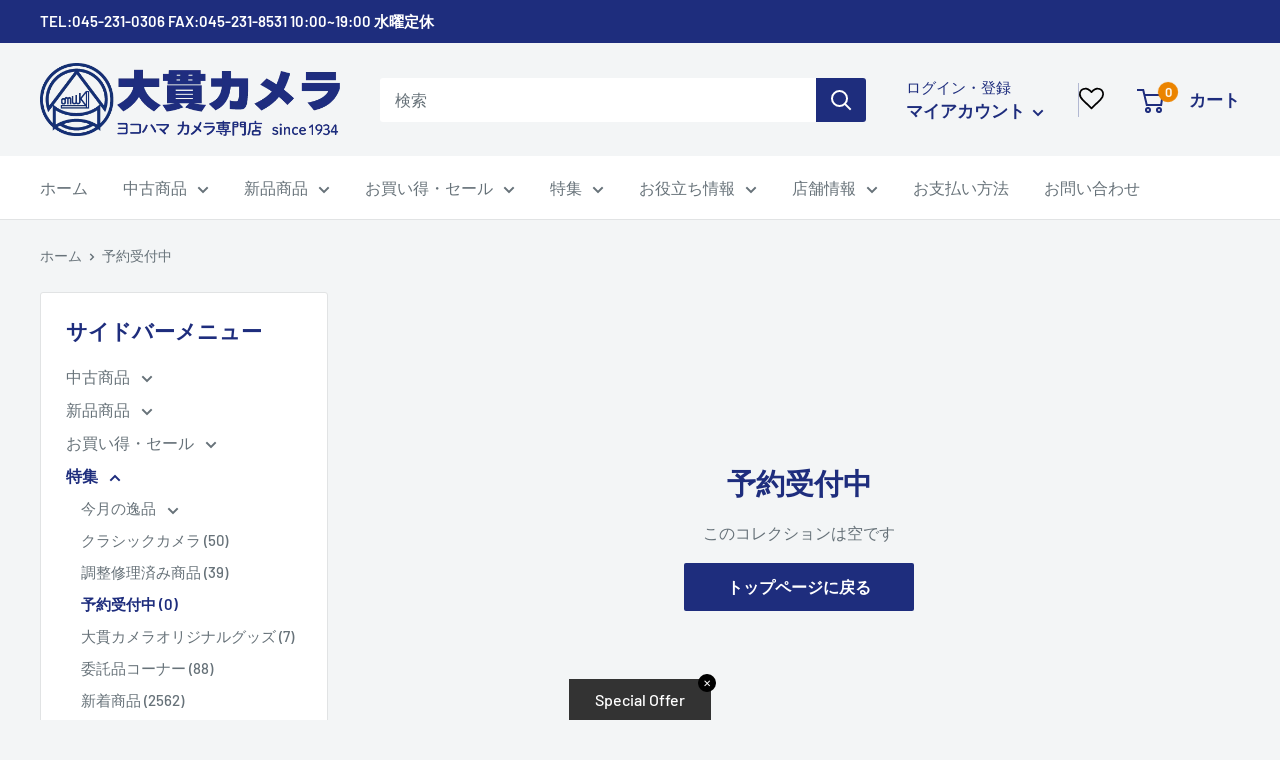

--- FILE ---
content_type: text/html; charset=utf-8
request_url: https://www.camera-ohnuki.com/collections/accepting-reservations
body_size: 39693
content:
<!doctype html>

<html class="no-js" lang="ja">
  <head>
    <meta charset="utf-8">
    <meta name="viewport" content="width=device-width, initial-scale=1.0, height=device-height, minimum-scale=1.0, maximum-scale=1.0">
    <meta name="theme-color" content="#1e2d7d"><!-- Google Tag Manager -->
<script>(function(w,d,s,l,i){w[l]=w[l]||[];w[l].push({'gtm.start':
new Date().getTime(),event:'gtm.js'});var f=d.getElementsByTagName(s)[0],
j=d.createElement(s),dl=l!='dataLayer'?'&l='+l:'';j.async=true;j.src=
'https://www.googletagmanager.com/gtm.js?id='+i+dl;f.parentNode.insertBefore(j,f);
})(window,document,'script','dataLayer','GTM-MMM8WNM');</script>
<!-- End Google Tag Manager -->

    <title>予約受付中
</title><meta name="description" content="商品について 価格や在庫などは生産中止や在庫切れ等の理由により予告なく変更する場合もございますので、 詳細は御連絡の上ご確認下さい。また、メーカー取り寄せの場合、お時間が掛かる場合もございます。なお、掲載品の一部に生産中止の商品等が混ざっている場合もございます。予めご承知下さい。※下取り交換も承ります。詳細はお問い合わせフォーム又はお電話でお問い合わせ下さい。"><link rel="canonical" href="https://www.camera-ohnuki.com/collections/accepting-reservations"><link rel="shortcut icon" href="//www.camera-ohnuki.com/cdn/shop/files/3_eab78cc2-eab9-4217-b555-d2f00811fa53_96x96.png?v=1671678739" type="image/png"><link rel="preload" as="style" href="//www.camera-ohnuki.com/cdn/shop/t/7/assets/theme.css?v=72173592322914942201668060297">
    <link rel="preload" as="script" href="//www.camera-ohnuki.com/cdn/shop/t/7/assets/theme.js?v=16450697847337996371668060297">
    <link rel="preconnect" href="https://cdn.shopify.com">
    <link rel="preconnect" href="https://fonts.shopifycdn.com">
    <link rel="dns-prefetch" href="https://productreviews.shopifycdn.com">
    <link rel="dns-prefetch" href="https://ajax.googleapis.com">
    <link rel="dns-prefetch" href="https://maps.googleapis.com">
    <link rel="dns-prefetch" href="https://maps.gstatic.com">

    <meta property="og:type" content="website">
  <meta property="og:title" content="予約受付中">
  <meta property="og:image" content="http://www.camera-ohnuki.com/cdn/shopifycloud/storefront/assets/no-image-2048-a2addb12.gif">
  <meta property="og:image:secure_url" content="https://www.camera-ohnuki.com/cdn/shopifycloud/storefront/assets/no-image-2048-a2addb12.gif">
  <meta property="og:image:width" content="">
  <meta property="og:image:height" content=""><meta property="og:description" content="商品について 価格や在庫などは生産中止や在庫切れ等の理由により予告なく変更する場合もございますので、 詳細は御連絡の上ご確認下さい。また、メーカー取り寄せの場合、お時間が掛かる場合もございます。なお、掲載品の一部に生産中止の商品等が混ざっている場合もございます。予めご承知下さい。※下取り交換も承ります。詳細はお問い合わせフォーム又はお電話でお問い合わせ下さい。"><meta property="og:url" content="https://www.camera-ohnuki.com/collections/accepting-reservations">
<meta property="og:site_name" content="株式会社 大貫カメラ"><meta name="twitter:card" content="summary"><meta name="twitter:title" content="予約受付中">
  <meta name="twitter:description" content="商品について
価格や在庫などは生産中止や在庫切れ等の理由により予告なく変更する場合もございますので、 詳細は御連絡の上ご確認下さい。また、メーカー取り寄せの場合、お時間が掛かる場合もございます。なお、掲載品の一部に生産中止の商品等が混ざっている場合もございます。予めご承知下さい。※下取り交換も承ります。詳細はお問い合わせフォーム又はお電話でお問い合わせ下さい。">
  <meta name="twitter:image" content="https://www.camera-ohnuki.com/cdn/shopifycloud/storefront/assets/no-image-2048-a2addb12_600x600_crop_center.gif">
    <link rel="preload" href="//www.camera-ohnuki.com/cdn/fonts/barlow/barlow_n6.329f582a81f63f125e63c20a5a80ae9477df68e1.woff2" as="font" type="font/woff2" crossorigin><link rel="preload" href="//www.camera-ohnuki.com/cdn/fonts/barlow/barlow_n5.a193a1990790eba0cc5cca569d23799830e90f07.woff2" as="font" type="font/woff2" crossorigin><style>
  @font-face {
  font-family: Barlow;
  font-weight: 600;
  font-style: normal;
  font-display: swap;
  src: url("//www.camera-ohnuki.com/cdn/fonts/barlow/barlow_n6.329f582a81f63f125e63c20a5a80ae9477df68e1.woff2") format("woff2"),
       url("//www.camera-ohnuki.com/cdn/fonts/barlow/barlow_n6.0163402e36247bcb8b02716880d0b39568412e9e.woff") format("woff");
}

  @font-face {
  font-family: Barlow;
  font-weight: 500;
  font-style: normal;
  font-display: swap;
  src: url("//www.camera-ohnuki.com/cdn/fonts/barlow/barlow_n5.a193a1990790eba0cc5cca569d23799830e90f07.woff2") format("woff2"),
       url("//www.camera-ohnuki.com/cdn/fonts/barlow/barlow_n5.ae31c82169b1dc0715609b8cc6a610b917808358.woff") format("woff");
}

@font-face {
  font-family: Barlow;
  font-weight: 600;
  font-style: normal;
  font-display: swap;
  src: url("//www.camera-ohnuki.com/cdn/fonts/barlow/barlow_n6.329f582a81f63f125e63c20a5a80ae9477df68e1.woff2") format("woff2"),
       url("//www.camera-ohnuki.com/cdn/fonts/barlow/barlow_n6.0163402e36247bcb8b02716880d0b39568412e9e.woff") format("woff");
}

@font-face {
  font-family: Barlow;
  font-weight: 600;
  font-style: italic;
  font-display: swap;
  src: url("//www.camera-ohnuki.com/cdn/fonts/barlow/barlow_i6.5a22bd20fb27bad4d7674cc6e666fb9c77d813bb.woff2") format("woff2"),
       url("//www.camera-ohnuki.com/cdn/fonts/barlow/barlow_i6.1c8787fcb59f3add01a87f21b38c7ef797e3b3a1.woff") format("woff");
}


  @font-face {
  font-family: Barlow;
  font-weight: 700;
  font-style: normal;
  font-display: swap;
  src: url("//www.camera-ohnuki.com/cdn/fonts/barlow/barlow_n7.691d1d11f150e857dcbc1c10ef03d825bc378d81.woff2") format("woff2"),
       url("//www.camera-ohnuki.com/cdn/fonts/barlow/barlow_n7.4fdbb1cb7da0e2c2f88492243ffa2b4f91924840.woff") format("woff");
}

  @font-face {
  font-family: Barlow;
  font-weight: 500;
  font-style: italic;
  font-display: swap;
  src: url("//www.camera-ohnuki.com/cdn/fonts/barlow/barlow_i5.714d58286997b65cd479af615cfa9bb0a117a573.woff2") format("woff2"),
       url("//www.camera-ohnuki.com/cdn/fonts/barlow/barlow_i5.0120f77e6447d3b5df4bbec8ad8c2d029d87fb21.woff") format("woff");
}

  @font-face {
  font-family: Barlow;
  font-weight: 700;
  font-style: italic;
  font-display: swap;
  src: url("//www.camera-ohnuki.com/cdn/fonts/barlow/barlow_i7.50e19d6cc2ba5146fa437a5a7443c76d5d730103.woff2") format("woff2"),
       url("//www.camera-ohnuki.com/cdn/fonts/barlow/barlow_i7.47e9f98f1b094d912e6fd631cc3fe93d9f40964f.woff") format("woff");
}


  :root {
    --default-text-font-size : 15px;
    --base-text-font-size    : 16px;
    --heading-font-family    : Barlow, sans-serif;
    --heading-font-weight    : 600;
    --heading-font-style     : normal;
    --text-font-family       : Barlow, sans-serif;
    --text-font-weight       : 500;
    --text-font-style        : normal;
    --text-font-bolder-weight: 600;
    --text-link-decoration   : underline;

    --text-color               : #677279;
    --text-color-rgb           : 103, 114, 121;
    --heading-color            : #1e2d7d;
    --border-color             : #e1e3e4;
    --border-color-rgb         : 225, 227, 228;
    --form-border-color        : #d4d6d8;
    --accent-color             : #1e2d7d;
    --accent-color-rgb         : 30, 45, 125;
    --link-color               : #1e2d7d;
    --link-color-hover         : #0f173f;
    --background               : #f3f5f6;
    --secondary-background     : #ffffff;
    --secondary-background-rgb : 255, 255, 255;
    --accent-background        : rgba(30, 45, 125, 0.08);

    --input-background: #ffffff;

    --error-color       : #ff0000;
    --error-background  : rgba(255, 0, 0, 0.07);
    --success-color     : #00aa00;
    --success-background: rgba(0, 170, 0, 0.11);

    --primary-button-background      : #1e2d7d;
    --primary-button-background-rgb  : 30, 45, 125;
    --primary-button-text-color      : #ffffff;
    --secondary-button-background    : #1e2d7d;
    --secondary-button-background-rgb: 30, 45, 125;
    --secondary-button-text-color    : #ffffff;

    --header-background      : #f3f5f6;
    --header-text-color      : #1e2d7d;
    --header-light-text-color: #1e2d7d;
    --header-border-color    : rgba(30, 45, 125, 0.3);
    --header-accent-color    : #1e2d7d;

    --footer-background-color:    #f3f5f6;
    --footer-heading-text-color:  #1e2d7d;
    --footer-body-text-color:     #677279;
    --footer-body-text-color-rgb: 103, 114, 121;
    --footer-accent-color:        #1e2d7d;
    --footer-accent-color-rgb:    30, 45, 125;
    --footer-border:              1px solid var(--border-color);
    
    --flickity-arrow-color: #abb1b4;--product-on-sale-accent           : #ee0000;
    --product-on-sale-accent-rgb       : 238, 0, 0;
    --product-on-sale-color            : #ffffff;
    --product-in-stock-color           : #008a00;
    --product-low-stock-color          : #ee0000;
    --product-sold-out-color           : #8a9297;
    --product-custom-label-1-background: #008a00;
    --product-custom-label-1-color     : #ffffff;
    --product-custom-label-2-background: #00a500;
    --product-custom-label-2-color     : #ffffff;
    --product-review-star-color        : #ffbd00;

    --mobile-container-gutter : 20px;
    --desktop-container-gutter: 40px;

    /* Shopify related variables */
    --payment-terms-background-color: #f3f5f6;
  }
</style>

<script>
  // IE11 does not have support for CSS variables, so we have to polyfill them
  if (!(((window || {}).CSS || {}).supports && window.CSS.supports('(--a: 0)'))) {
    const script = document.createElement('script');
    script.type = 'text/javascript';
    script.src = 'https://cdn.jsdelivr.net/npm/css-vars-ponyfill@2';
    script.onload = function() {
      cssVars({});
    };

    document.getElementsByTagName('head')[0].appendChild(script);
  }
</script>


    <script>window.performance && window.performance.mark && window.performance.mark('shopify.content_for_header.start');</script><meta name="google-site-verification" content="pU2cVPj_QiHM-V5QHBJaS-Qa0Oh6E0Eznw9v3hP7Ydk">
<meta id="shopify-digital-wallet" name="shopify-digital-wallet" content="/66545549548/digital_wallets/dialog">
<meta name="shopify-checkout-api-token" content="1d57a8de147d5074e5e37af11e6bcd7f">
<link rel="alternate" type="application/atom+xml" title="Feed" href="/collections/accepting-reservations.atom" />
<link rel="alternate" type="application/json+oembed" href="https://www.camera-ohnuki.com/collections/accepting-reservations.oembed">
<script async="async" src="/checkouts/internal/preloads.js?locale=ja-JP"></script>
<link rel="preconnect" href="https://shop.app" crossorigin="anonymous">
<script async="async" src="https://shop.app/checkouts/internal/preloads.js?locale=ja-JP&shop_id=66545549548" crossorigin="anonymous"></script>
<script id="apple-pay-shop-capabilities" type="application/json">{"shopId":66545549548,"countryCode":"JP","currencyCode":"JPY","merchantCapabilities":["supports3DS"],"merchantId":"gid:\/\/shopify\/Shop\/66545549548","merchantName":"株式会社 大貫カメラ","requiredBillingContactFields":["postalAddress","email","phone"],"requiredShippingContactFields":["postalAddress","email","phone"],"shippingType":"shipping","supportedNetworks":["visa","masterCard","amex","jcb","discover"],"total":{"type":"pending","label":"株式会社 大貫カメラ","amount":"1.00"},"shopifyPaymentsEnabled":true,"supportsSubscriptions":true}</script>
<script id="shopify-features" type="application/json">{"accessToken":"1d57a8de147d5074e5e37af11e6bcd7f","betas":["rich-media-storefront-analytics"],"domain":"www.camera-ohnuki.com","predictiveSearch":false,"shopId":66545549548,"locale":"ja"}</script>
<script>var Shopify = Shopify || {};
Shopify.shop = "camera-ohnuki.myshopify.com";
Shopify.locale = "ja";
Shopify.currency = {"active":"JPY","rate":"1.0"};
Shopify.country = "JP";
Shopify.theme = {"name":"Warehouse","id":136154054892,"schema_name":"Warehouse","schema_version":"3.0.0","theme_store_id":871,"role":"main"};
Shopify.theme.handle = "null";
Shopify.theme.style = {"id":null,"handle":null};
Shopify.cdnHost = "www.camera-ohnuki.com/cdn";
Shopify.routes = Shopify.routes || {};
Shopify.routes.root = "/";</script>
<script type="module">!function(o){(o.Shopify=o.Shopify||{}).modules=!0}(window);</script>
<script>!function(o){function n(){var o=[];function n(){o.push(Array.prototype.slice.apply(arguments))}return n.q=o,n}var t=o.Shopify=o.Shopify||{};t.loadFeatures=n(),t.autoloadFeatures=n()}(window);</script>
<script>
  window.ShopifyPay = window.ShopifyPay || {};
  window.ShopifyPay.apiHost = "shop.app\/pay";
  window.ShopifyPay.redirectState = null;
</script>
<script id="shop-js-analytics" type="application/json">{"pageType":"collection"}</script>
<script defer="defer" async type="module" src="//www.camera-ohnuki.com/cdn/shopifycloud/shop-js/modules/v2/client.init-shop-cart-sync_CZKilf07.ja.esm.js"></script>
<script defer="defer" async type="module" src="//www.camera-ohnuki.com/cdn/shopifycloud/shop-js/modules/v2/chunk.common_rlhnONO2.esm.js"></script>
<script type="module">
  await import("//www.camera-ohnuki.com/cdn/shopifycloud/shop-js/modules/v2/client.init-shop-cart-sync_CZKilf07.ja.esm.js");
await import("//www.camera-ohnuki.com/cdn/shopifycloud/shop-js/modules/v2/chunk.common_rlhnONO2.esm.js");

  window.Shopify.SignInWithShop?.initShopCartSync?.({"fedCMEnabled":true,"windoidEnabled":true});

</script>
<script>
  window.Shopify = window.Shopify || {};
  if (!window.Shopify.featureAssets) window.Shopify.featureAssets = {};
  window.Shopify.featureAssets['shop-js'] = {"shop-cart-sync":["modules/v2/client.shop-cart-sync_BwCHLH8C.ja.esm.js","modules/v2/chunk.common_rlhnONO2.esm.js"],"init-fed-cm":["modules/v2/client.init-fed-cm_CQXj6EwP.ja.esm.js","modules/v2/chunk.common_rlhnONO2.esm.js"],"shop-button":["modules/v2/client.shop-button_B7JE2zCc.ja.esm.js","modules/v2/chunk.common_rlhnONO2.esm.js"],"init-windoid":["modules/v2/client.init-windoid_DQ9csUH7.ja.esm.js","modules/v2/chunk.common_rlhnONO2.esm.js"],"shop-cash-offers":["modules/v2/client.shop-cash-offers_DxEVlT9h.ja.esm.js","modules/v2/chunk.common_rlhnONO2.esm.js","modules/v2/chunk.modal_BI56FOb0.esm.js"],"shop-toast-manager":["modules/v2/client.shop-toast-manager_BE8_-kNb.ja.esm.js","modules/v2/chunk.common_rlhnONO2.esm.js"],"init-shop-email-lookup-coordinator":["modules/v2/client.init-shop-email-lookup-coordinator_BgbPPTAQ.ja.esm.js","modules/v2/chunk.common_rlhnONO2.esm.js"],"pay-button":["modules/v2/client.pay-button_hoKCMeMC.ja.esm.js","modules/v2/chunk.common_rlhnONO2.esm.js"],"avatar":["modules/v2/client.avatar_BTnouDA3.ja.esm.js"],"init-shop-cart-sync":["modules/v2/client.init-shop-cart-sync_CZKilf07.ja.esm.js","modules/v2/chunk.common_rlhnONO2.esm.js"],"shop-login-button":["modules/v2/client.shop-login-button_BXDQHqjj.ja.esm.js","modules/v2/chunk.common_rlhnONO2.esm.js","modules/v2/chunk.modal_BI56FOb0.esm.js"],"init-customer-accounts-sign-up":["modules/v2/client.init-customer-accounts-sign-up_C3NeUvFd.ja.esm.js","modules/v2/client.shop-login-button_BXDQHqjj.ja.esm.js","modules/v2/chunk.common_rlhnONO2.esm.js","modules/v2/chunk.modal_BI56FOb0.esm.js"],"init-shop-for-new-customer-accounts":["modules/v2/client.init-shop-for-new-customer-accounts_D-v2xi0b.ja.esm.js","modules/v2/client.shop-login-button_BXDQHqjj.ja.esm.js","modules/v2/chunk.common_rlhnONO2.esm.js","modules/v2/chunk.modal_BI56FOb0.esm.js"],"init-customer-accounts":["modules/v2/client.init-customer-accounts_Cciaq_Mb.ja.esm.js","modules/v2/client.shop-login-button_BXDQHqjj.ja.esm.js","modules/v2/chunk.common_rlhnONO2.esm.js","modules/v2/chunk.modal_BI56FOb0.esm.js"],"shop-follow-button":["modules/v2/client.shop-follow-button_CM9l58Wl.ja.esm.js","modules/v2/chunk.common_rlhnONO2.esm.js","modules/v2/chunk.modal_BI56FOb0.esm.js"],"lead-capture":["modules/v2/client.lead-capture_oVhdpGxe.ja.esm.js","modules/v2/chunk.common_rlhnONO2.esm.js","modules/v2/chunk.modal_BI56FOb0.esm.js"],"checkout-modal":["modules/v2/client.checkout-modal_BbgmKIDX.ja.esm.js","modules/v2/chunk.common_rlhnONO2.esm.js","modules/v2/chunk.modal_BI56FOb0.esm.js"],"shop-login":["modules/v2/client.shop-login_BRorRhgW.ja.esm.js","modules/v2/chunk.common_rlhnONO2.esm.js","modules/v2/chunk.modal_BI56FOb0.esm.js"],"payment-terms":["modules/v2/client.payment-terms_Ba4TR13R.ja.esm.js","modules/v2/chunk.common_rlhnONO2.esm.js","modules/v2/chunk.modal_BI56FOb0.esm.js"]};
</script>
<script>(function() {
  var isLoaded = false;
  function asyncLoad() {
    if (isLoaded) return;
    isLoaded = true;
    var urls = ["https:\/\/delivery-date-and-time-picker.amp.tokyo\/script_tags\/cart_attributes.js?shop=camera-ohnuki.myshopify.com","https:\/\/www.orderlogicapp.com\/embedded_js\/production_base.js?1692237384\u0026shop=camera-ohnuki.myshopify.com","https:\/\/asia-northeast1-affiliate-pr.cloudfunctions.net\/script?shop=camera-ohnuki.myshopify.com","https:\/\/tools.luckyorange.com\/core\/lo.js?site-id=4f3dc3cd\u0026shop=camera-ohnuki.myshopify.com"];
    for (var i = 0; i < urls.length; i++) {
      var s = document.createElement('script');
      s.type = 'text/javascript';
      s.async = true;
      s.src = urls[i];
      var x = document.getElementsByTagName('script')[0];
      x.parentNode.insertBefore(s, x);
    }
  };
  if(window.attachEvent) {
    window.attachEvent('onload', asyncLoad);
  } else {
    window.addEventListener('load', asyncLoad, false);
  }
})();</script>
<script id="__st">var __st={"a":66545549548,"offset":32400,"reqid":"fac22cea-e1c9-4b3e-bd61-26ddd7ed1401-1769004628","pageurl":"www.camera-ohnuki.com\/collections\/accepting-reservations","u":"6fdbcaf8ef57","p":"collection","rtyp":"collection","rid":407560880364};</script>
<script>window.ShopifyPaypalV4VisibilityTracking = true;</script>
<script id="captcha-bootstrap">!function(){'use strict';const t='contact',e='account',n='new_comment',o=[[t,t],['blogs',n],['comments',n],[t,'customer']],c=[[e,'customer_login'],[e,'guest_login'],[e,'recover_customer_password'],[e,'create_customer']],r=t=>t.map((([t,e])=>`form[action*='/${t}']:not([data-nocaptcha='true']) input[name='form_type'][value='${e}']`)).join(','),a=t=>()=>t?[...document.querySelectorAll(t)].map((t=>t.form)):[];function s(){const t=[...o],e=r(t);return a(e)}const i='password',u='form_key',d=['recaptcha-v3-token','g-recaptcha-response','h-captcha-response',i],f=()=>{try{return window.sessionStorage}catch{return}},m='__shopify_v',_=t=>t.elements[u];function p(t,e,n=!1){try{const o=window.sessionStorage,c=JSON.parse(o.getItem(e)),{data:r}=function(t){const{data:e,action:n}=t;return t[m]||n?{data:e,action:n}:{data:t,action:n}}(c);for(const[e,n]of Object.entries(r))t.elements[e]&&(t.elements[e].value=n);n&&o.removeItem(e)}catch(o){console.error('form repopulation failed',{error:o})}}const l='form_type',E='cptcha';function T(t){t.dataset[E]=!0}const w=window,h=w.document,L='Shopify',v='ce_forms',y='captcha';let A=!1;((t,e)=>{const n=(g='f06e6c50-85a8-45c8-87d0-21a2b65856fe',I='https://cdn.shopify.com/shopifycloud/storefront-forms-hcaptcha/ce_storefront_forms_captcha_hcaptcha.v1.5.2.iife.js',D={infoText:'hCaptchaによる保護',privacyText:'プライバシー',termsText:'利用規約'},(t,e,n)=>{const o=w[L][v],c=o.bindForm;if(c)return c(t,g,e,D).then(n);var r;o.q.push([[t,g,e,D],n]),r=I,A||(h.body.append(Object.assign(h.createElement('script'),{id:'captcha-provider',async:!0,src:r})),A=!0)});var g,I,D;w[L]=w[L]||{},w[L][v]=w[L][v]||{},w[L][v].q=[],w[L][y]=w[L][y]||{},w[L][y].protect=function(t,e){n(t,void 0,e),T(t)},Object.freeze(w[L][y]),function(t,e,n,w,h,L){const[v,y,A,g]=function(t,e,n){const i=e?o:[],u=t?c:[],d=[...i,...u],f=r(d),m=r(i),_=r(d.filter((([t,e])=>n.includes(e))));return[a(f),a(m),a(_),s()]}(w,h,L),I=t=>{const e=t.target;return e instanceof HTMLFormElement?e:e&&e.form},D=t=>v().includes(t);t.addEventListener('submit',(t=>{const e=I(t);if(!e)return;const n=D(e)&&!e.dataset.hcaptchaBound&&!e.dataset.recaptchaBound,o=_(e),c=g().includes(e)&&(!o||!o.value);(n||c)&&t.preventDefault(),c&&!n&&(function(t){try{if(!f())return;!function(t){const e=f();if(!e)return;const n=_(t);if(!n)return;const o=n.value;o&&e.removeItem(o)}(t);const e=Array.from(Array(32),(()=>Math.random().toString(36)[2])).join('');!function(t,e){_(t)||t.append(Object.assign(document.createElement('input'),{type:'hidden',name:u})),t.elements[u].value=e}(t,e),function(t,e){const n=f();if(!n)return;const o=[...t.querySelectorAll(`input[type='${i}']`)].map((({name:t})=>t)),c=[...d,...o],r={};for(const[a,s]of new FormData(t).entries())c.includes(a)||(r[a]=s);n.setItem(e,JSON.stringify({[m]:1,action:t.action,data:r}))}(t,e)}catch(e){console.error('failed to persist form',e)}}(e),e.submit())}));const S=(t,e)=>{t&&!t.dataset[E]&&(n(t,e.some((e=>e===t))),T(t))};for(const o of['focusin','change'])t.addEventListener(o,(t=>{const e=I(t);D(e)&&S(e,y())}));const B=e.get('form_key'),M=e.get(l),P=B&&M;t.addEventListener('DOMContentLoaded',(()=>{const t=y();if(P)for(const e of t)e.elements[l].value===M&&p(e,B);[...new Set([...A(),...v().filter((t=>'true'===t.dataset.shopifyCaptcha))])].forEach((e=>S(e,t)))}))}(h,new URLSearchParams(w.location.search),n,t,e,['guest_login'])})(!0,!0)}();</script>
<script integrity="sha256-4kQ18oKyAcykRKYeNunJcIwy7WH5gtpwJnB7kiuLZ1E=" data-source-attribution="shopify.loadfeatures" defer="defer" src="//www.camera-ohnuki.com/cdn/shopifycloud/storefront/assets/storefront/load_feature-a0a9edcb.js" crossorigin="anonymous"></script>
<script crossorigin="anonymous" defer="defer" src="//www.camera-ohnuki.com/cdn/shopifycloud/storefront/assets/shopify_pay/storefront-65b4c6d7.js?v=20250812"></script>
<script data-source-attribution="shopify.dynamic_checkout.dynamic.init">var Shopify=Shopify||{};Shopify.PaymentButton=Shopify.PaymentButton||{isStorefrontPortableWallets:!0,init:function(){window.Shopify.PaymentButton.init=function(){};var t=document.createElement("script");t.src="https://www.camera-ohnuki.com/cdn/shopifycloud/portable-wallets/latest/portable-wallets.ja.js",t.type="module",document.head.appendChild(t)}};
</script>
<script data-source-attribution="shopify.dynamic_checkout.buyer_consent">
  function portableWalletsHideBuyerConsent(e){var t=document.getElementById("shopify-buyer-consent"),n=document.getElementById("shopify-subscription-policy-button");t&&n&&(t.classList.add("hidden"),t.setAttribute("aria-hidden","true"),n.removeEventListener("click",e))}function portableWalletsShowBuyerConsent(e){var t=document.getElementById("shopify-buyer-consent"),n=document.getElementById("shopify-subscription-policy-button");t&&n&&(t.classList.remove("hidden"),t.removeAttribute("aria-hidden"),n.addEventListener("click",e))}window.Shopify?.PaymentButton&&(window.Shopify.PaymentButton.hideBuyerConsent=portableWalletsHideBuyerConsent,window.Shopify.PaymentButton.showBuyerConsent=portableWalletsShowBuyerConsent);
</script>
<script data-source-attribution="shopify.dynamic_checkout.cart.bootstrap">document.addEventListener("DOMContentLoaded",(function(){function t(){return document.querySelector("shopify-accelerated-checkout-cart, shopify-accelerated-checkout")}if(t())Shopify.PaymentButton.init();else{new MutationObserver((function(e,n){t()&&(Shopify.PaymentButton.init(),n.disconnect())})).observe(document.body,{childList:!0,subtree:!0})}}));
</script>
<link id="shopify-accelerated-checkout-styles" rel="stylesheet" media="screen" href="https://www.camera-ohnuki.com/cdn/shopifycloud/portable-wallets/latest/accelerated-checkout-backwards-compat.css" crossorigin="anonymous">
<style id="shopify-accelerated-checkout-cart">
        #shopify-buyer-consent {
  margin-top: 1em;
  display: inline-block;
  width: 100%;
}

#shopify-buyer-consent.hidden {
  display: none;
}

#shopify-subscription-policy-button {
  background: none;
  border: none;
  padding: 0;
  text-decoration: underline;
  font-size: inherit;
  cursor: pointer;
}

#shopify-subscription-policy-button::before {
  box-shadow: none;
}

      </style>

<script>window.performance && window.performance.mark && window.performance.mark('shopify.content_for_header.end');</script>

  <!-- OrderLogic checkout restrictions ========================================= -->
  <script>
DEBUG_KEY = "__olDebug";

if (typeof olCreateCookie == 'undefined') {
    var olCreateCookie = function (name, value, days) {
        if (days) {
            var date = new Date();
            date.setTime(date.getTime() + (days * 24 * 60 * 60 * 1000));
            var expires = "; expires=" + date.toGMTString();
        }
        else var expires = "";
        document.cookie = name + "=" + JSON.stringify(value) + expires + "; path=/; SameSite=None; Secure";
    };
}

if (typeof olReadCookie == 'undefined') {
    var olReadCookie = function (name) {
        var nameEQ = name + "=";
        var ca = document.cookie.split(';');
        // the cookie is being created, there is a problem with the following logic matching the name
        for (var i = 0; i < ca.length; i++) {
            var c = ca[i];
            while (c.charAt(0) == ' ') c = c.substring(1, c.length);
            if (c.indexOf(nameEQ) == 0) return JSON.parse(c.substring(nameEQ.length, c.length));
        }
        return;
    };
}

if (typeof getOlCacheBuster == 'undefined') {
    var getOlCacheBuster = function() {
        if ( typeof getOlCacheBuster.olCacheBuster == 'undefined') {
            scriptsArray = Array.prototype.slice.call(document.getElementsByTagName("script"));
            scriptsArray = scriptsArray.concat(Array.prototype.slice.call(document.getElementsByTagName("noscript")));
            for (var i=0; i<scriptsArray.length; i++) {
                cacheBusterArray = scriptsArray[i].innerHTML.match(/orderlogicapp.com\\\/embedded_js\\\/production_base.js\?(\d+)/);
                if (cacheBusterArray == null) {
                    cacheBusterString = scriptsArray[i].getAttribute('src');
                    if (cacheBusterString != null) {
                        cacheBusterArray = cacheBusterString.match(/orderlogicapp.com\/embedded_js\/production_base.js\?(\d+)/);
                    }
                }
                if (cacheBusterArray != null) {
                    getOlCacheBuster.olCacheBuster = cacheBusterArray[1];
                    break;
                }
            }
        }
        return getOlCacheBuster.olCacheBuster;
    }
}

if (typeof ol_hostname == 'undefined') {
    var ol_hostname = 'www.orderlogicapp.com';
    var ol_debug = olReadCookie(DEBUG_KEY);
    if (window.location.search.replace("?", "").substring(0, 7) == 'olDebug') {
        ol_debug = window.location.search.replace("?olDebug=", "");
        if (ol_debug == 'false') ol_debug = false;
        olCreateCookie(DEBUG_KEY, ol_debug, null);
    }
}

var ol_cachebuster = getOlCacheBuster();
if (( typeof ol_cachebuster != 'undefined') || (ol_debug)) {
    if (typeof ol_script == 'undefined') {
        var ol_script = document.createElement('script');
        ol_script.type = 'text/javascript';
        ol_script.async = true;
        ol_script.src = "https://" + (ol_debug ? 'dev.orderlogicapp.com' : ol_hostname) + "/embedded_js/store.js?" + ol_cachebuster;
        document.head.appendChild(ol_script);
    }
}



olProductData = { 
}


</script>


    <link rel="stylesheet" href="//www.camera-ohnuki.com/cdn/shop/t/7/assets/theme.css?v=72173592322914942201668060297">

    


  <script type="application/ld+json">
  {
    "@context": "https://schema.org",
    "@type": "BreadcrumbList",
  "itemListElement": [{
      "@type": "ListItem",
      "position": 1,
      "name": "ホーム",
      "item": "https://www.camera-ohnuki.com"
    },{
          "@type": "ListItem",
          "position": 2,
          "name": "予約受付中",
          "item": "https://www.camera-ohnuki.com/collections/accepting-reservations"
        }]
  }
  </script>



    <script>
      // This allows to expose several variables to the global scope, to be used in scripts
      window.theme = {
        pageType: "collection",
        cartCount: 0,
        moneyFormat: "¥{{amount_no_decimals}}",
        moneyWithCurrencyFormat: "¥{{amount_no_decimals}}",
        currencyCodeEnabled: false,
        showDiscount: false,
        discountMode: "saving",
        searchMode: "product,article",
        searchUnavailableProducts: "last",
        cartType: "drawer"
      };

      window.routes = {
        rootUrl: "\/",
        rootUrlWithoutSlash: '',
        cartUrl: "\/cart",
        cartAddUrl: "\/cart\/add",
        cartChangeUrl: "\/cart\/change",
        searchUrl: "\/search",
        productRecommendationsUrl: "\/recommendations\/products"
      };

      window.languages = {
        productRegularPrice: "通常価格",
        productSalePrice: "販売価格",
        collectionOnSaleLabel: "{{savings}}セーブ",
        productFormUnavailable: "利用できません",
        productFormAddToCart: "カートに追加",
        productFormPreOrder: "予約注文",
        productFormSoldOut: "完売",
        productAdded: "カートに追加されました",
        productAddedShort: "追加されました",
        shippingEstimatorNoResults: "住所への配送が見つかりませんでした。",
        shippingEstimatorOneResult: "住所には1つの配送料金があります：",
        shippingEstimatorMultipleResults: "住所には{{count}}の送料があります：",
        shippingEstimatorErrors: "いくつかのエラーがあります："
      };

      window.lazySizesConfig = {
        loadHidden: false,
        hFac: 0.8,
        expFactor: 3,
        customMedia: {
          '--phone': '(max-width: 640px)',
          '--tablet': '(min-width: 641px) and (max-width: 1023px)',
          '--lap': '(min-width: 1024px)'
        }
      };

      document.documentElement.className = document.documentElement.className.replace('no-js', 'js');
    </script><script src="//www.camera-ohnuki.com/cdn/shop/t/7/assets/theme.js?v=16450697847337996371668060297" defer></script>
    <script src="//www.camera-ohnuki.com/cdn/shop/t/7/assets/custom.js?v=102476495355921946141668060296" defer></script><script>
        (function () {
          window.onpageshow = function() {
            // We force re-freshing the cart content onpageshow, as most browsers will serve a cache copy when hitting the
            // back button, which cause staled data
            document.documentElement.dispatchEvent(new CustomEvent('cart:refresh', {
              bubbles: true,
              detail: {scrollToTop: false}
            }));
          };
        })();
      </script><meta name="google-site-verification" content="Jrd83aOEDwDm9RrZaI5Qk9zJD7s9PKppeLFSPL6PuHc" />
  <link href="https://cdn.shopify.com/extensions/0199a438-2b43-7d72-ba8c-f8472dfb5cdc/promotion-popup-allnew-26/assets/popup-main.css" rel="stylesheet" type="text/css" media="all">
<script src="https://cdn.shopify.com/extensions/019b0203-96d0-7019-bc66-f4cb10e67477/mr_point_v3-15/assets/mr-point.js" type="text/javascript" defer="defer"></script>
<link href="https://cdn.shopify.com/extensions/019b0203-96d0-7019-bc66-f4cb10e67477/mr_point_v3-15/assets/form-embed.css" rel="stylesheet" type="text/css" media="all">
<link href="https://monorail-edge.shopifysvc.com" rel="dns-prefetch">
<script>(function(){if ("sendBeacon" in navigator && "performance" in window) {try {var session_token_from_headers = performance.getEntriesByType('navigation')[0].serverTiming.find(x => x.name == '_s').description;} catch {var session_token_from_headers = undefined;}var session_cookie_matches = document.cookie.match(/_shopify_s=([^;]*)/);var session_token_from_cookie = session_cookie_matches && session_cookie_matches.length === 2 ? session_cookie_matches[1] : "";var session_token = session_token_from_headers || session_token_from_cookie || "";function handle_abandonment_event(e) {var entries = performance.getEntries().filter(function(entry) {return /monorail-edge.shopifysvc.com/.test(entry.name);});if (!window.abandonment_tracked && entries.length === 0) {window.abandonment_tracked = true;var currentMs = Date.now();var navigation_start = performance.timing.navigationStart;var payload = {shop_id: 66545549548,url: window.location.href,navigation_start,duration: currentMs - navigation_start,session_token,page_type: "collection"};window.navigator.sendBeacon("https://monorail-edge.shopifysvc.com/v1/produce", JSON.stringify({schema_id: "online_store_buyer_site_abandonment/1.1",payload: payload,metadata: {event_created_at_ms: currentMs,event_sent_at_ms: currentMs}}));}}window.addEventListener('pagehide', handle_abandonment_event);}}());</script>
<script id="web-pixels-manager-setup">(function e(e,d,r,n,o){if(void 0===o&&(o={}),!Boolean(null===(a=null===(i=window.Shopify)||void 0===i?void 0:i.analytics)||void 0===a?void 0:a.replayQueue)){var i,a;window.Shopify=window.Shopify||{};var t=window.Shopify;t.analytics=t.analytics||{};var s=t.analytics;s.replayQueue=[],s.publish=function(e,d,r){return s.replayQueue.push([e,d,r]),!0};try{self.performance.mark("wpm:start")}catch(e){}var l=function(){var e={modern:/Edge?\/(1{2}[4-9]|1[2-9]\d|[2-9]\d{2}|\d{4,})\.\d+(\.\d+|)|Firefox\/(1{2}[4-9]|1[2-9]\d|[2-9]\d{2}|\d{4,})\.\d+(\.\d+|)|Chrom(ium|e)\/(9{2}|\d{3,})\.\d+(\.\d+|)|(Maci|X1{2}).+ Version\/(15\.\d+|(1[6-9]|[2-9]\d|\d{3,})\.\d+)([,.]\d+|)( \(\w+\)|)( Mobile\/\w+|) Safari\/|Chrome.+OPR\/(9{2}|\d{3,})\.\d+\.\d+|(CPU[ +]OS|iPhone[ +]OS|CPU[ +]iPhone|CPU IPhone OS|CPU iPad OS)[ +]+(15[._]\d+|(1[6-9]|[2-9]\d|\d{3,})[._]\d+)([._]\d+|)|Android:?[ /-](13[3-9]|1[4-9]\d|[2-9]\d{2}|\d{4,})(\.\d+|)(\.\d+|)|Android.+Firefox\/(13[5-9]|1[4-9]\d|[2-9]\d{2}|\d{4,})\.\d+(\.\d+|)|Android.+Chrom(ium|e)\/(13[3-9]|1[4-9]\d|[2-9]\d{2}|\d{4,})\.\d+(\.\d+|)|SamsungBrowser\/([2-9]\d|\d{3,})\.\d+/,legacy:/Edge?\/(1[6-9]|[2-9]\d|\d{3,})\.\d+(\.\d+|)|Firefox\/(5[4-9]|[6-9]\d|\d{3,})\.\d+(\.\d+|)|Chrom(ium|e)\/(5[1-9]|[6-9]\d|\d{3,})\.\d+(\.\d+|)([\d.]+$|.*Safari\/(?![\d.]+ Edge\/[\d.]+$))|(Maci|X1{2}).+ Version\/(10\.\d+|(1[1-9]|[2-9]\d|\d{3,})\.\d+)([,.]\d+|)( \(\w+\)|)( Mobile\/\w+|) Safari\/|Chrome.+OPR\/(3[89]|[4-9]\d|\d{3,})\.\d+\.\d+|(CPU[ +]OS|iPhone[ +]OS|CPU[ +]iPhone|CPU IPhone OS|CPU iPad OS)[ +]+(10[._]\d+|(1[1-9]|[2-9]\d|\d{3,})[._]\d+)([._]\d+|)|Android:?[ /-](13[3-9]|1[4-9]\d|[2-9]\d{2}|\d{4,})(\.\d+|)(\.\d+|)|Mobile Safari.+OPR\/([89]\d|\d{3,})\.\d+\.\d+|Android.+Firefox\/(13[5-9]|1[4-9]\d|[2-9]\d{2}|\d{4,})\.\d+(\.\d+|)|Android.+Chrom(ium|e)\/(13[3-9]|1[4-9]\d|[2-9]\d{2}|\d{4,})\.\d+(\.\d+|)|Android.+(UC? ?Browser|UCWEB|U3)[ /]?(15\.([5-9]|\d{2,})|(1[6-9]|[2-9]\d|\d{3,})\.\d+)\.\d+|SamsungBrowser\/(5\.\d+|([6-9]|\d{2,})\.\d+)|Android.+MQ{2}Browser\/(14(\.(9|\d{2,})|)|(1[5-9]|[2-9]\d|\d{3,})(\.\d+|))(\.\d+|)|K[Aa][Ii]OS\/(3\.\d+|([4-9]|\d{2,})\.\d+)(\.\d+|)/},d=e.modern,r=e.legacy,n=navigator.userAgent;return n.match(d)?"modern":n.match(r)?"legacy":"unknown"}(),u="modern"===l?"modern":"legacy",c=(null!=n?n:{modern:"",legacy:""})[u],f=function(e){return[e.baseUrl,"/wpm","/b",e.hashVersion,"modern"===e.buildTarget?"m":"l",".js"].join("")}({baseUrl:d,hashVersion:r,buildTarget:u}),m=function(e){var d=e.version,r=e.bundleTarget,n=e.surface,o=e.pageUrl,i=e.monorailEndpoint;return{emit:function(e){var a=e.status,t=e.errorMsg,s=(new Date).getTime(),l=JSON.stringify({metadata:{event_sent_at_ms:s},events:[{schema_id:"web_pixels_manager_load/3.1",payload:{version:d,bundle_target:r,page_url:o,status:a,surface:n,error_msg:t},metadata:{event_created_at_ms:s}}]});if(!i)return console&&console.warn&&console.warn("[Web Pixels Manager] No Monorail endpoint provided, skipping logging."),!1;try{return self.navigator.sendBeacon.bind(self.navigator)(i,l)}catch(e){}var u=new XMLHttpRequest;try{return u.open("POST",i,!0),u.setRequestHeader("Content-Type","text/plain"),u.send(l),!0}catch(e){return console&&console.warn&&console.warn("[Web Pixels Manager] Got an unhandled error while logging to Monorail."),!1}}}}({version:r,bundleTarget:l,surface:e.surface,pageUrl:self.location.href,monorailEndpoint:e.monorailEndpoint});try{o.browserTarget=l,function(e){var d=e.src,r=e.async,n=void 0===r||r,o=e.onload,i=e.onerror,a=e.sri,t=e.scriptDataAttributes,s=void 0===t?{}:t,l=document.createElement("script"),u=document.querySelector("head"),c=document.querySelector("body");if(l.async=n,l.src=d,a&&(l.integrity=a,l.crossOrigin="anonymous"),s)for(var f in s)if(Object.prototype.hasOwnProperty.call(s,f))try{l.dataset[f]=s[f]}catch(e){}if(o&&l.addEventListener("load",o),i&&l.addEventListener("error",i),u)u.appendChild(l);else{if(!c)throw new Error("Did not find a head or body element to append the script");c.appendChild(l)}}({src:f,async:!0,onload:function(){if(!function(){var e,d;return Boolean(null===(d=null===(e=window.Shopify)||void 0===e?void 0:e.analytics)||void 0===d?void 0:d.initialized)}()){var d=window.webPixelsManager.init(e)||void 0;if(d){var r=window.Shopify.analytics;r.replayQueue.forEach((function(e){var r=e[0],n=e[1],o=e[2];d.publishCustomEvent(r,n,o)})),r.replayQueue=[],r.publish=d.publishCustomEvent,r.visitor=d.visitor,r.initialized=!0}}},onerror:function(){return m.emit({status:"failed",errorMsg:"".concat(f," has failed to load")})},sri:function(e){var d=/^sha384-[A-Za-z0-9+/=]+$/;return"string"==typeof e&&d.test(e)}(c)?c:"",scriptDataAttributes:o}),m.emit({status:"loading"})}catch(e){m.emit({status:"failed",errorMsg:(null==e?void 0:e.message)||"Unknown error"})}}})({shopId: 66545549548,storefrontBaseUrl: "https://www.camera-ohnuki.com",extensionsBaseUrl: "https://extensions.shopifycdn.com/cdn/shopifycloud/web-pixels-manager",monorailEndpoint: "https://monorail-edge.shopifysvc.com/unstable/produce_batch",surface: "storefront-renderer",enabledBetaFlags: ["2dca8a86"],webPixelsConfigList: [{"id":"337838316","configuration":"{\"config\":\"{\\\"pixel_id\\\":\\\"G-EV0RZFBGE7\\\",\\\"target_country\\\":\\\"JP\\\",\\\"gtag_events\\\":[{\\\"type\\\":\\\"begin_checkout\\\",\\\"action_label\\\":\\\"G-EV0RZFBGE7\\\"},{\\\"type\\\":\\\"search\\\",\\\"action_label\\\":\\\"G-EV0RZFBGE7\\\"},{\\\"type\\\":\\\"view_item\\\",\\\"action_label\\\":[\\\"G-EV0RZFBGE7\\\",\\\"MC-W3E5FFTNQY\\\"]},{\\\"type\\\":\\\"purchase\\\",\\\"action_label\\\":[\\\"G-EV0RZFBGE7\\\",\\\"MC-W3E5FFTNQY\\\"]},{\\\"type\\\":\\\"page_view\\\",\\\"action_label\\\":[\\\"G-EV0RZFBGE7\\\",\\\"MC-W3E5FFTNQY\\\"]},{\\\"type\\\":\\\"add_payment_info\\\",\\\"action_label\\\":\\\"G-EV0RZFBGE7\\\"},{\\\"type\\\":\\\"add_to_cart\\\",\\\"action_label\\\":\\\"G-EV0RZFBGE7\\\"}],\\\"enable_monitoring_mode\\\":false}\"}","eventPayloadVersion":"v1","runtimeContext":"OPEN","scriptVersion":"b2a88bafab3e21179ed38636efcd8a93","type":"APP","apiClientId":1780363,"privacyPurposes":[],"dataSharingAdjustments":{"protectedCustomerApprovalScopes":["read_customer_address","read_customer_email","read_customer_name","read_customer_personal_data","read_customer_phone"]}},{"id":"113934572","configuration":"{\"environment\":\"production\",\"isPlusUser\":\"false\",\"siteId\":\"4f3dc3cd\"}","eventPayloadVersion":"v1","runtimeContext":"STRICT","scriptVersion":"d38a2000dcd0eb072d7eed6a88122b6b","type":"APP","apiClientId":187969,"privacyPurposes":["ANALYTICS","MARKETING"],"capabilities":["advanced_dom_events"],"dataSharingAdjustments":{"protectedCustomerApprovalScopes":[]}},{"id":"shopify-app-pixel","configuration":"{}","eventPayloadVersion":"v1","runtimeContext":"STRICT","scriptVersion":"0450","apiClientId":"shopify-pixel","type":"APP","privacyPurposes":["ANALYTICS","MARKETING"]},{"id":"shopify-custom-pixel","eventPayloadVersion":"v1","runtimeContext":"LAX","scriptVersion":"0450","apiClientId":"shopify-pixel","type":"CUSTOM","privacyPurposes":["ANALYTICS","MARKETING"]}],isMerchantRequest: false,initData: {"shop":{"name":"株式会社 大貫カメラ","paymentSettings":{"currencyCode":"JPY"},"myshopifyDomain":"camera-ohnuki.myshopify.com","countryCode":"JP","storefrontUrl":"https:\/\/www.camera-ohnuki.com"},"customer":null,"cart":null,"checkout":null,"productVariants":[],"purchasingCompany":null},},"https://www.camera-ohnuki.com/cdn","fcfee988w5aeb613cpc8e4bc33m6693e112",{"modern":"","legacy":""},{"shopId":"66545549548","storefrontBaseUrl":"https:\/\/www.camera-ohnuki.com","extensionBaseUrl":"https:\/\/extensions.shopifycdn.com\/cdn\/shopifycloud\/web-pixels-manager","surface":"storefront-renderer","enabledBetaFlags":"[\"2dca8a86\"]","isMerchantRequest":"false","hashVersion":"fcfee988w5aeb613cpc8e4bc33m6693e112","publish":"custom","events":"[[\"page_viewed\",{}],[\"collection_viewed\",{\"collection\":{\"id\":\"407560880364\",\"title\":\"予約受付中\",\"productVariants\":[]}}]]"});</script><script>
  window.ShopifyAnalytics = window.ShopifyAnalytics || {};
  window.ShopifyAnalytics.meta = window.ShopifyAnalytics.meta || {};
  window.ShopifyAnalytics.meta.currency = 'JPY';
  var meta = {"products":[],"page":{"pageType":"collection","resourceType":"collection","resourceId":407560880364,"requestId":"fac22cea-e1c9-4b3e-bd61-26ddd7ed1401-1769004628"}};
  for (var attr in meta) {
    window.ShopifyAnalytics.meta[attr] = meta[attr];
  }
</script>
<script class="analytics">
  (function () {
    var customDocumentWrite = function(content) {
      var jquery = null;

      if (window.jQuery) {
        jquery = window.jQuery;
      } else if (window.Checkout && window.Checkout.$) {
        jquery = window.Checkout.$;
      }

      if (jquery) {
        jquery('body').append(content);
      }
    };

    var hasLoggedConversion = function(token) {
      if (token) {
        return document.cookie.indexOf('loggedConversion=' + token) !== -1;
      }
      return false;
    }

    var setCookieIfConversion = function(token) {
      if (token) {
        var twoMonthsFromNow = new Date(Date.now());
        twoMonthsFromNow.setMonth(twoMonthsFromNow.getMonth() + 2);

        document.cookie = 'loggedConversion=' + token + '; expires=' + twoMonthsFromNow;
      }
    }

    var trekkie = window.ShopifyAnalytics.lib = window.trekkie = window.trekkie || [];
    if (trekkie.integrations) {
      return;
    }
    trekkie.methods = [
      'identify',
      'page',
      'ready',
      'track',
      'trackForm',
      'trackLink'
    ];
    trekkie.factory = function(method) {
      return function() {
        var args = Array.prototype.slice.call(arguments);
        args.unshift(method);
        trekkie.push(args);
        return trekkie;
      };
    };
    for (var i = 0; i < trekkie.methods.length; i++) {
      var key = trekkie.methods[i];
      trekkie[key] = trekkie.factory(key);
    }
    trekkie.load = function(config) {
      trekkie.config = config || {};
      trekkie.config.initialDocumentCookie = document.cookie;
      var first = document.getElementsByTagName('script')[0];
      var script = document.createElement('script');
      script.type = 'text/javascript';
      script.onerror = function(e) {
        var scriptFallback = document.createElement('script');
        scriptFallback.type = 'text/javascript';
        scriptFallback.onerror = function(error) {
                var Monorail = {
      produce: function produce(monorailDomain, schemaId, payload) {
        var currentMs = new Date().getTime();
        var event = {
          schema_id: schemaId,
          payload: payload,
          metadata: {
            event_created_at_ms: currentMs,
            event_sent_at_ms: currentMs
          }
        };
        return Monorail.sendRequest("https://" + monorailDomain + "/v1/produce", JSON.stringify(event));
      },
      sendRequest: function sendRequest(endpointUrl, payload) {
        // Try the sendBeacon API
        if (window && window.navigator && typeof window.navigator.sendBeacon === 'function' && typeof window.Blob === 'function' && !Monorail.isIos12()) {
          var blobData = new window.Blob([payload], {
            type: 'text/plain'
          });

          if (window.navigator.sendBeacon(endpointUrl, blobData)) {
            return true;
          } // sendBeacon was not successful

        } // XHR beacon

        var xhr = new XMLHttpRequest();

        try {
          xhr.open('POST', endpointUrl);
          xhr.setRequestHeader('Content-Type', 'text/plain');
          xhr.send(payload);
        } catch (e) {
          console.log(e);
        }

        return false;
      },
      isIos12: function isIos12() {
        return window.navigator.userAgent.lastIndexOf('iPhone; CPU iPhone OS 12_') !== -1 || window.navigator.userAgent.lastIndexOf('iPad; CPU OS 12_') !== -1;
      }
    };
    Monorail.produce('monorail-edge.shopifysvc.com',
      'trekkie_storefront_load_errors/1.1',
      {shop_id: 66545549548,
      theme_id: 136154054892,
      app_name: "storefront",
      context_url: window.location.href,
      source_url: "//www.camera-ohnuki.com/cdn/s/trekkie.storefront.cd680fe47e6c39ca5d5df5f0a32d569bc48c0f27.min.js"});

        };
        scriptFallback.async = true;
        scriptFallback.src = '//www.camera-ohnuki.com/cdn/s/trekkie.storefront.cd680fe47e6c39ca5d5df5f0a32d569bc48c0f27.min.js';
        first.parentNode.insertBefore(scriptFallback, first);
      };
      script.async = true;
      script.src = '//www.camera-ohnuki.com/cdn/s/trekkie.storefront.cd680fe47e6c39ca5d5df5f0a32d569bc48c0f27.min.js';
      first.parentNode.insertBefore(script, first);
    };
    trekkie.load(
      {"Trekkie":{"appName":"storefront","development":false,"defaultAttributes":{"shopId":66545549548,"isMerchantRequest":null,"themeId":136154054892,"themeCityHash":"3601355157299083861","contentLanguage":"ja","currency":"JPY","eventMetadataId":"39c1e60d-f5fe-426c-8c34-71f048ee3d8f"},"isServerSideCookieWritingEnabled":true,"monorailRegion":"shop_domain","enabledBetaFlags":["65f19447"]},"Session Attribution":{},"S2S":{"facebookCapiEnabled":false,"source":"trekkie-storefront-renderer","apiClientId":580111}}
    );

    var loaded = false;
    trekkie.ready(function() {
      if (loaded) return;
      loaded = true;

      window.ShopifyAnalytics.lib = window.trekkie;

      var originalDocumentWrite = document.write;
      document.write = customDocumentWrite;
      try { window.ShopifyAnalytics.merchantGoogleAnalytics.call(this); } catch(error) {};
      document.write = originalDocumentWrite;

      window.ShopifyAnalytics.lib.page(null,{"pageType":"collection","resourceType":"collection","resourceId":407560880364,"requestId":"fac22cea-e1c9-4b3e-bd61-26ddd7ed1401-1769004628","shopifyEmitted":true});

      var match = window.location.pathname.match(/checkouts\/(.+)\/(thank_you|post_purchase)/)
      var token = match? match[1]: undefined;
      if (!hasLoggedConversion(token)) {
        setCookieIfConversion(token);
        window.ShopifyAnalytics.lib.track("Viewed Product Category",{"currency":"JPY","category":"Collection: accepting-reservations","collectionName":"accepting-reservations","collectionId":407560880364,"nonInteraction":true},undefined,undefined,{"shopifyEmitted":true});
      }
    });


        var eventsListenerScript = document.createElement('script');
        eventsListenerScript.async = true;
        eventsListenerScript.src = "//www.camera-ohnuki.com/cdn/shopifycloud/storefront/assets/shop_events_listener-3da45d37.js";
        document.getElementsByTagName('head')[0].appendChild(eventsListenerScript);

})();</script>
  <script>
  if (!window.ga || (window.ga && typeof window.ga !== 'function')) {
    window.ga = function ga() {
      (window.ga.q = window.ga.q || []).push(arguments);
      if (window.Shopify && window.Shopify.analytics && typeof window.Shopify.analytics.publish === 'function') {
        window.Shopify.analytics.publish("ga_stub_called", {}, {sendTo: "google_osp_migration"});
      }
      console.error("Shopify's Google Analytics stub called with:", Array.from(arguments), "\nSee https://help.shopify.com/manual/promoting-marketing/pixels/pixel-migration#google for more information.");
    };
    if (window.Shopify && window.Shopify.analytics && typeof window.Shopify.analytics.publish === 'function') {
      window.Shopify.analytics.publish("ga_stub_initialized", {}, {sendTo: "google_osp_migration"});
    }
  }
</script>
<script
  defer
  src="https://www.camera-ohnuki.com/cdn/shopifycloud/perf-kit/shopify-perf-kit-3.0.4.min.js"
  data-application="storefront-renderer"
  data-shop-id="66545549548"
  data-render-region="gcp-us-central1"
  data-page-type="collection"
  data-theme-instance-id="136154054892"
  data-theme-name="Warehouse"
  data-theme-version="3.0.0"
  data-monorail-region="shop_domain"
  data-resource-timing-sampling-rate="10"
  data-shs="true"
  data-shs-beacon="true"
  data-shs-export-with-fetch="true"
  data-shs-logs-sample-rate="1"
  data-shs-beacon-endpoint="https://www.camera-ohnuki.com/api/collect"
></script>
</head>

  <body class="warehouse--v1 features--animate-zoom template-collection " data-instant-intensity="viewport"><svg class="visually-hidden">
      <linearGradient id="rating-star-gradient-half">
        <stop offset="50%" stop-color="var(--product-review-star-color)" />
        <stop offset="50%" stop-color="rgba(var(--text-color-rgb), .4)" stop-opacity="0.4" />
      </linearGradient>
    </svg>

          <!-- Google Tag Manager (noscript) -->
<noscript><iframe src="https://www.googletagmanager.com/ns.html?id=GTM-MMM8WNM"
height="0" width="0" style="display:none;visibility:hidden"></iframe></noscript>
<!-- End Google Tag Manager (noscript) -->

    <a href="#main" class="visually-hidden skip-to-content">コンテンツにスキップする</a>
    <span class="loading-bar"></span>

    <div id="shopify-section-announcement-bar" class="shopify-section"><section data-section-id="announcement-bar" data-section-type="announcement-bar" data-section-settings='{
    "showNewsletter": false
  }'><div class="announcement-bar">
      <div class="container">
        <div class="announcement-bar__inner"><a href="https://www.camera-ohnuki.com/" class="announcement-bar__content announcement-bar__content--left">TEL:045-231-0306 FAX:045-231-8531 10:00~19:00 水曜定休</a></div>
      </div>
    </div>
  </section>

  <style>
    .announcement-bar {
      background: #1e2d7d;
      color: #ffffff;
    }
  </style>

  <script>document.documentElement.style.removeProperty('--announcement-bar-button-width');document.documentElement.style.setProperty('--announcement-bar-height', document.getElementById('shopify-section-announcement-bar').clientHeight + 'px');
  </script></div>
<div id="shopify-section-popups" class="shopify-section"><div data-section-id="popups" data-section-type="popups"></div>

</div>
<div id="shopify-section-header" class="shopify-section shopify-section__header"><section data-section-id="header" data-section-type="header" data-section-settings='{
  "navigationLayout": "inline",
  "desktopOpenTrigger": "hover",
  "useStickyHeader": true
}'>
  <header class="header header--inline " role="banner">
    <div class="container">
      <div class="header__inner"><nav class="header__mobile-nav hidden-lap-and-up">
            <button class="header__mobile-nav-toggle icon-state touch-area" data-action="toggle-menu" aria-expanded="false" aria-haspopup="true" aria-controls="mobile-menu" aria-label="メニューをオープン">
              <span class="icon-state__primary"><svg focusable="false" class="icon icon--hamburger-mobile " viewBox="0 0 20 16" role="presentation">
      <path d="M0 14h20v2H0v-2zM0 0h20v2H0V0zm0 7h20v2H0V7z" fill="currentColor" fill-rule="evenodd"></path>
    </svg></span>
              <span class="icon-state__secondary"><svg focusable="false" class="icon icon--close " viewBox="0 0 19 19" role="presentation">
      <path d="M9.1923882 8.39339828l7.7781745-7.7781746 1.4142136 1.41421357-7.7781746 7.77817459 7.7781746 7.77817456L16.9705627 19l-7.7781745-7.7781746L1.41421356 19 0 17.5857864l7.7781746-7.77817456L0 2.02943725 1.41421356.61522369 9.1923882 8.39339828z" fill="currentColor" fill-rule="evenodd"></path>
    </svg></span>
            </button><div id="mobile-menu" class="mobile-menu" aria-hidden="true"><svg focusable="false" class="icon icon--nav-triangle-borderless " viewBox="0 0 20 9" role="presentation">
      <path d="M.47108938 9c.2694725-.26871321.57077721-.56867841.90388257-.89986354C3.12384116 6.36134886 5.74788116 3.76338565 9.2467995.30653888c.4145057-.4095171 1.0844277-.40860098 1.4977971.00205122L19.4935156 9H.47108938z" fill="#ffffff"></path>
    </svg><div class="mobile-menu__inner">
    <div class="mobile-menu__panel">
      <div class="mobile-menu__section">
        <ul class="mobile-menu__nav" data-type="menu" role="list"><li class="mobile-menu__nav-item"><a href="/" class="mobile-menu__nav-link" data-type="menuitem">ホーム</a></li><li class="mobile-menu__nav-item"><button class="mobile-menu__nav-link" data-type="menuitem" aria-haspopup="true" aria-expanded="false" aria-controls="mobile-panel-1" data-action="open-panel">中古商品<svg focusable="false" class="icon icon--arrow-right " viewBox="0 0 8 12" role="presentation">
      <path stroke="currentColor" stroke-width="2" d="M2 2l4 4-4 4" fill="none" stroke-linecap="square"></path>
    </svg></button></li><li class="mobile-menu__nav-item"><button class="mobile-menu__nav-link" data-type="menuitem" aria-haspopup="true" aria-expanded="false" aria-controls="mobile-panel-2" data-action="open-panel">新品商品<svg focusable="false" class="icon icon--arrow-right " viewBox="0 0 8 12" role="presentation">
      <path stroke="currentColor" stroke-width="2" d="M2 2l4 4-4 4" fill="none" stroke-linecap="square"></path>
    </svg></button></li><li class="mobile-menu__nav-item"><button class="mobile-menu__nav-link" data-type="menuitem" aria-haspopup="true" aria-expanded="false" aria-controls="mobile-panel-3" data-action="open-panel">お買い得・セール<svg focusable="false" class="icon icon--arrow-right " viewBox="0 0 8 12" role="presentation">
      <path stroke="currentColor" stroke-width="2" d="M2 2l4 4-4 4" fill="none" stroke-linecap="square"></path>
    </svg></button></li><li class="mobile-menu__nav-item"><button class="mobile-menu__nav-link" data-type="menuitem" aria-haspopup="true" aria-expanded="false" aria-controls="mobile-panel-4" data-action="open-panel">特集<svg focusable="false" class="icon icon--arrow-right " viewBox="0 0 8 12" role="presentation">
      <path stroke="currentColor" stroke-width="2" d="M2 2l4 4-4 4" fill="none" stroke-linecap="square"></path>
    </svg></button></li><li class="mobile-menu__nav-item"><button class="mobile-menu__nav-link" data-type="menuitem" aria-haspopup="true" aria-expanded="false" aria-controls="mobile-panel-5" data-action="open-panel">お役立ち情報<svg focusable="false" class="icon icon--arrow-right " viewBox="0 0 8 12" role="presentation">
      <path stroke="currentColor" stroke-width="2" d="M2 2l4 4-4 4" fill="none" stroke-linecap="square"></path>
    </svg></button></li><li class="mobile-menu__nav-item"><button class="mobile-menu__nav-link" data-type="menuitem" aria-haspopup="true" aria-expanded="false" aria-controls="mobile-panel-6" data-action="open-panel">店舗情報<svg focusable="false" class="icon icon--arrow-right " viewBox="0 0 8 12" role="presentation">
      <path stroke="currentColor" stroke-width="2" d="M2 2l4 4-4 4" fill="none" stroke-linecap="square"></path>
    </svg></button></li><li class="mobile-menu__nav-item"><a href="/pages/payment-method" class="mobile-menu__nav-link" data-type="menuitem">お支払い方法</a></li><li class="mobile-menu__nav-item"><a href="/pages/contact" class="mobile-menu__nav-link" data-type="menuitem">お問い合わせ</a></li></ul>
      </div><div class="mobile-menu__section mobile-menu__section--loose">
          <p class="mobile-menu__section-title heading h5">フォローする</p><ul class="social-media__item-list social-media__item-list--stack list--unstyled" role="list">
    <li class="social-media__item social-media__item--facebook">
      <a href="https://www.facebook.com/profile.php?id=100057854732385" target="_blank" rel="noopener" aria-label="Facebookでフォロー"><svg focusable="false" class="icon icon--facebook " viewBox="0 0 30 30">
      <path d="M15 30C6.71572875 30 0 23.2842712 0 15 0 6.71572875 6.71572875 0 15 0c8.2842712 0 15 6.71572875 15 15 0 8.2842712-6.7157288 15-15 15zm3.2142857-17.1429611h-2.1428678v-2.1425646c0-.5852979.8203285-1.07160109 1.0714928-1.07160109h1.071375v-2.1428925h-2.1428678c-2.3564786 0-3.2142536 1.98610393-3.2142536 3.21449359v2.1425646h-1.0714822l.0032143 2.1528011 1.0682679-.0099086v7.499969h3.2142536v-7.499969h2.1428678v-2.1428925z" fill="currentColor" fill-rule="evenodd"></path>
    </svg>Facebook</a>
    </li>

    
<li class="social-media__item social-media__item--twitter">
      <a href="https://twitter.com/camera_ohnuki" target="_blank" rel="noopener" aria-label="Twitterでフォロー"><svg focusable="false" class="icon icon--twitter " role="presentation" viewBox="0 0 30 30">
      <path d="M15 30C6.71572875 30 0 23.2842712 0 15 0 6.71572875 6.71572875 0 15 0c8.2842712 0 15 6.71572875 15 15 0 8.2842712-6.7157288 15-15 15zm3.4314771-20.35648929c-.134011.01468929-.2681239.02905715-.4022367.043425-.2602865.05139643-.5083383.11526429-.7319208.20275715-.9352275.36657324-1.5727317 1.05116784-1.86618 2.00016964-.1167278.3774214-.1643635 1.0083696-.0160821 1.3982464-.5276368-.0006268-1.0383364-.0756643-1.4800457-.1737-1.7415129-.3873214-2.8258768-.9100285-4.02996109-1.7609946-.35342035-.2497018-.70016357-.5329286-.981255-.8477679-.09067071-.1012178-.23357785-.1903178-.29762142-.3113357-.00537429-.0025553-.01072822-.0047893-.0161025-.0073446-.13989429.2340643-.27121822.4879125-.35394965.7752857-.32626393 1.1332446.18958607 2.0844643.73998215 2.7026518.16682678.187441.43731214.3036696.60328392.4783178h.01608215c-.12466715.041834-.34181679-.0159589-.45040179-.0360803-.25715143-.0482143-.476235-.0919607-.69177643-.1740215-.11255464-.0482142-.22521107-.09675-.3378675-.1449642-.00525214 1.251691.69448393 2.0653071 1.55247643 2.5503267.27968679.158384.67097143.3713625 1.07780893.391484-.2176789.1657285-1.14873321.0897268-1.47198429.0581143.40392643.9397285 1.02481929 1.5652607 2.09147249 1.9056375.2750861.0874928.6108975.1650857.981255.1593482-.1965482.2107446-.6162514.3825321-.8928439.528766-.57057.3017572-1.2328489.4971697-1.97873466.6450108-.2991075.0590785-.61700464.0469446-.94113107.0941946-.35834678.0520554-.73320321-.02745-1.0537875-.0364018.09657429.053325.19312822.1063286.28958036.1596536.2939775.1615821.60135.3033482.93309.4345875.59738036.2359768 1.23392786.4144661 1.93859037.5725286 1.4209286.3186642 3.4251707.175291 4.6653278-.1740215 3.4539354-.9723053 5.6357529-3.2426035 6.459179-6.586425.1416246-.5754053.162226-1.2283875.1527803-1.9126768.1716718-.1232517.3432215-.2465035.5148729-.3697553.4251996-.3074947.8236703-.7363286 1.118055-1.1591036v-.00765c-.5604729.1583679-1.1506672.4499036-1.8661597.4566054v-.0070232c.1397925-.0495.250515-.1545429.3619908-.2321358.5021089-.3493285.8288003-.8100964 1.0697678-1.39826246-.1366982.06769286-.2734778.13506429-.4101761.20275716-.4218407.1938214-1.1381067.4719375-1.689256.5144143-.6491893-.5345357-1.3289754-.95506074-2.6061215-.93461789z" fill="currentColor" fill-rule="evenodd"></path>
    </svg>Twitter</a>
    </li>

    
<li class="social-media__item social-media__item--instagram">
      <a href="https://www.instagram.com/ohnuki_camera/" target="_blank" rel="noopener" aria-label="Instagramでフォロー"><svg focusable="false" class="icon icon--instagram " role="presentation" viewBox="0 0 30 30">
      <path d="M15 30C6.71572875 30 0 23.2842712 0 15 0 6.71572875 6.71572875 0 15 0c8.2842712 0 15 6.71572875 15 15 0 8.2842712-6.7157288 15-15 15zm.0000159-23.03571429c-2.1823849 0-2.4560363.00925037-3.3131306.0483571-.8553081.03901103-1.4394529.17486384-1.9505835.37352345-.52841925.20532625-.9765517.48009406-1.42331254.926823-.44672894.44676084-.72149675.89489329-.926823 1.42331254-.19865961.5111306-.33451242 1.0952754-.37352345 1.9505835-.03910673.8570943-.0483571 1.1307457-.0483571 3.3131306 0 2.1823531.00925037 2.4560045.0483571 3.3130988.03901103.8553081.17486384 1.4394529.37352345 1.9505835.20532625.5284193.48009406.9765517.926823 1.4233125.44676084.446729.89489329.7214968 1.42331254.9268549.5111306.1986278 1.0952754.3344806 1.9505835.3734916.8570943.0391067 1.1307457.0483571 3.3131306.0483571 2.1823531 0 2.4560045-.0092504 3.3130988-.0483571.8553081-.039011 1.4394529-.1748638 1.9505835-.3734916.5284193-.2053581.9765517-.4801259 1.4233125-.9268549.446729-.4467608.7214968-.8948932.9268549-1.4233125.1986278-.5111306.3344806-1.0952754.3734916-1.9505835.0391067-.8570943.0483571-1.1307457.0483571-3.3130988 0-2.1823849-.0092504-2.4560363-.0483571-3.3131306-.039011-.8553081-.1748638-1.4394529-.3734916-1.9505835-.2053581-.52841925-.4801259-.9765517-.9268549-1.42331254-.4467608-.44672894-.8948932-.72149675-1.4233125-.926823-.5111306-.19865961-1.0952754-.33451242-1.9505835-.37352345-.8570943-.03910673-1.1307457-.0483571-3.3130988-.0483571zm0 1.44787387c2.1456068 0 2.3997686.00819774 3.2471022.04685789.7834742.03572556 1.2089592.1666342 1.4921162.27668167.3750864.14577303.6427729.31990322.9239522.60111439.2812111.28117926.4553413.54886575.6011144.92395217.1100474.283157.2409561.708642.2766816 1.4921162.0386602.8473336.0468579 1.1014954.0468579 3.247134 0 2.1456068-.0081977 2.3997686-.0468579 3.2471022-.0357255.7834742-.1666342 1.2089592-.2766816 1.4921162-.1457731.3750864-.3199033.6427729-.6011144.9239522-.2811793.2812111-.5488658.4553413-.9239522.6011144-.283157.1100474-.708642.2409561-1.4921162.2766816-.847206.0386602-1.1013359.0468579-3.2471022.0468579-2.1457981 0-2.3998961-.0081977-3.247134-.0468579-.7834742-.0357255-1.2089592-.1666342-1.4921162-.2766816-.37508642-.1457731-.64277291-.3199033-.92395217-.6011144-.28117927-.2811793-.45534136-.5488658-.60111439-.9239522-.11004747-.283157-.24095611-.708642-.27668167-1.4921162-.03866015-.8473336-.04685789-1.1014954-.04685789-3.2471022 0-2.1456386.00819774-2.3998004.04685789-3.247134.03572556-.7834742.1666342-1.2089592.27668167-1.4921162.14577303-.37508642.31990322-.64277291.60111439-.92395217.28117926-.28121117.54886575-.45534136.92395217-.60111439.283157-.11004747.708642-.24095611 1.4921162-.27668167.8473336-.03866015 1.1014954-.04685789 3.247134-.04685789zm0 9.26641182c-1.479357 0-2.6785873-1.1992303-2.6785873-2.6785555 0-1.479357 1.1992303-2.6785873 2.6785873-2.6785873 1.4793252 0 2.6785555 1.1992303 2.6785555 2.6785873 0 1.4793252-1.1992303 2.6785555-2.6785555 2.6785555zm0-6.8050167c-2.2790034 0-4.1264612 1.8474578-4.1264612 4.1264612 0 2.2789716 1.8474578 4.1264294 4.1264612 4.1264294 2.2789716 0 4.1264294-1.8474578 4.1264294-4.1264294 0-2.2790034-1.8474578-4.1264612-4.1264294-4.1264612zm5.2537621-.1630297c0-.532566-.431737-.96430298-.964303-.96430298-.532534 0-.964271.43173698-.964271.96430298 0 .5325659.431737.964271.964271.964271.532566 0 .964303-.4317051.964303-.964271z" fill="currentColor" fill-rule="evenodd"></path>
    </svg>Instagram</a>
    </li>

    

  </ul></div></div><div id="mobile-panel-1" class="mobile-menu__panel is-nested">
          <div class="mobile-menu__section is-sticky">
            <button class="mobile-menu__back-button" data-action="close-panel"><svg focusable="false" class="icon icon--arrow-left " viewBox="0 0 8 12" role="presentation">
      <path stroke="currentColor" stroke-width="2" d="M6 10L2 6l4-4" fill="none" stroke-linecap="square"></path>
    </svg> 戻る</button>
          </div>

          <div class="mobile-menu__section"><ul class="mobile-menu__nav" data-type="menu" role="list">
                <li class="mobile-menu__nav-item">
                  <a href="/collections" class="mobile-menu__nav-link text--strong">中古商品</a>
                </li><li class="mobile-menu__nav-item"><a href="/pages/used-camera" class="mobile-menu__nav-link" data-type="menuitem">中古カメラ</a></li><li class="mobile-menu__nav-item"><a href="/pages/used-lens" class="mobile-menu__nav-link" data-type="menuitem">中古レンズ</a></li><li class="mobile-menu__nav-item"><a href="/pages/used-digital-camera" class="mobile-menu__nav-link" data-type="menuitem">中古デジカメ</a></li><li class="mobile-menu__nav-item"><a href="/pages/used-accessories" class="mobile-menu__nav-link" data-type="menuitem">中古アクセサリー・ストロボ</a></li></ul></div>
        </div><div id="mobile-panel-2" class="mobile-menu__panel is-nested">
          <div class="mobile-menu__section is-sticky">
            <button class="mobile-menu__back-button" data-action="close-panel"><svg focusable="false" class="icon icon--arrow-left " viewBox="0 0 8 12" role="presentation">
      <path stroke="currentColor" stroke-width="2" d="M6 10L2 6l4-4" fill="none" stroke-linecap="square"></path>
    </svg> 戻る</button>
          </div>

          <div class="mobile-menu__section"><ul class="mobile-menu__nav" data-type="menu" role="list">
                <li class="mobile-menu__nav-item">
                  <a href="/collections" class="mobile-menu__nav-link text--strong">新品商品</a>
                </li><li class="mobile-menu__nav-item"><a href="/pages/new-lens" class="mobile-menu__nav-link" data-type="menuitem">新品レンズ</a></li><li class="mobile-menu__nav-item"><a href="/pages/new-digital-camera" class="mobile-menu__nav-link" data-type="menuitem">新品デジカメ</a></li><li class="mobile-menu__nav-item"><a href="/pages/photograph-camera" class="mobile-menu__nav-link" data-type="menuitem">フィルムカメラ・カメラ用品・フィルム</a></li></ul></div>
        </div><div id="mobile-panel-3" class="mobile-menu__panel is-nested">
          <div class="mobile-menu__section is-sticky">
            <button class="mobile-menu__back-button" data-action="close-panel"><svg focusable="false" class="icon icon--arrow-left " viewBox="0 0 8 12" role="presentation">
      <path stroke="currentColor" stroke-width="2" d="M6 10L2 6l4-4" fill="none" stroke-linecap="square"></path>
    </svg> 戻る</button>
          </div>

          <div class="mobile-menu__section"><ul class="mobile-menu__nav" data-type="menu" role="list">
                <li class="mobile-menu__nav-item">
                  <a href="/collections" class="mobile-menu__nav-link text--strong">お買い得・セール</a>
                </li><li class="mobile-menu__nav-item"><a href="/collections/this-months-second-hand-sale-items-by-manufacturer" class="mobile-menu__nav-link" data-type="menuitem">今月の中古メーカー別セール品</a></li><li class="mobile-menu__nav-item"><a href="/collections/hp-limited-special-price-item" class="mobile-menu__nav-link" data-type="menuitem">HP限定特別価格品</a></li><li class="mobile-menu__nav-item"><a href="/collections/inventory-disposal-product-as-long-as-the-item-on-display" class="mobile-menu__nav-link" data-type="menuitem">現品限り在庫処分品</a></li><li class="mobile-menu__nav-item"><a href="/collections/second-hand-inventory-disposal-price" class="mobile-menu__nav-link" data-type="menuitem">中古品在庫処分価格</a></li><li class="mobile-menu__nav-item"><a href="/collections/limited-time-sale-item" class="mobile-menu__nav-link" data-type="menuitem">期間限定セール品</a></li><li class="mobile-menu__nav-item"><a href="/collections/list-of-discounted-products" class="mobile-menu__nav-link" data-type="menuitem">割引商品一覧</a></li><li class="mobile-menu__nav-item"><a href="/collections/product-with-translation" class="mobile-menu__nav-link" data-type="menuitem">訳あり商品</a></li></ul></div>
        </div><div id="mobile-panel-4" class="mobile-menu__panel is-nested">
          <div class="mobile-menu__section is-sticky">
            <button class="mobile-menu__back-button" data-action="close-panel"><svg focusable="false" class="icon icon--arrow-left " viewBox="0 0 8 12" role="presentation">
      <path stroke="currentColor" stroke-width="2" d="M6 10L2 6l4-4" fill="none" stroke-linecap="square"></path>
    </svg> 戻る</button>
          </div>

          <div class="mobile-menu__section"><ul class="mobile-menu__nav" data-type="menu" role="list">
                <li class="mobile-menu__nav-item">
                  <a href="/collections" class="mobile-menu__nav-link text--strong">特集</a>
                </li><li class="mobile-menu__nav-item"><a href="/pages/specialties-of-month" class="mobile-menu__nav-link" data-type="menuitem">今月の逸品</a></li><li class="mobile-menu__nav-item"><a href="/collections/%E4%BB%8A%E6%9C%88%E3%81%AE%E7%89%B9%E9%9B%86" class="mobile-menu__nav-link" data-type="menuitem">今月の特集</a></li><li class="mobile-menu__nav-item"><a href="/collections/classic-camera" class="mobile-menu__nav-link" data-type="menuitem">クラシックカメラ特集</a></li><li class="mobile-menu__nav-item"><a href="/collections/adjusted-and-repaired-product" class="mobile-menu__nav-link" data-type="menuitem">調整修理済み商品</a></li><li class="mobile-menu__nav-item"><a href="/collections/%E5%A7%94%E8%A8%97%E5%93%81%E3%82%B3%E3%83%BC%E3%83%8A%E3%83%BC" class="mobile-menu__nav-link" data-type="menuitem">委託品コーナー</a></li><li class="mobile-menu__nav-item"><a href="/collections/accepting-reservations" class="mobile-menu__nav-link" data-type="menuitem">予約受付中商品</a></li><li class="mobile-menu__nav-item"><a href="/collections/original-goods" class="mobile-menu__nav-link" data-type="menuitem">大貫カメラオリジナルグッズ</a></li></ul></div>
        </div><div id="mobile-panel-5" class="mobile-menu__panel is-nested">
          <div class="mobile-menu__section is-sticky">
            <button class="mobile-menu__back-button" data-action="close-panel"><svg focusable="false" class="icon icon--arrow-left " viewBox="0 0 8 12" role="presentation">
      <path stroke="currentColor" stroke-width="2" d="M6 10L2 6l4-4" fill="none" stroke-linecap="square"></path>
    </svg> 戻る</button>
          </div>

          <div class="mobile-menu__section"><ul class="mobile-menu__nav" data-type="menu" role="list">
                <li class="mobile-menu__nav-item">
                  <a href="/pages/basic-knowledge" class="mobile-menu__nav-link text--strong">お役立ち情報</a>
                </li><li class="mobile-menu__nav-item"><a href="/pages/basic-knowledge" class="mobile-menu__nav-link" data-type="menuitem">カメラ用語基礎知識</a></li><li class="mobile-menu__nav-item"><a href="/pages/camera-repair-guide" class="mobile-menu__nav-link" data-type="menuitem">カメラ修理案内</a></li><li class="mobile-menu__nav-item"><a href="/pages/flow" class="mobile-menu__nav-link" data-type="menuitem">買取の流れ</a></li><li class="mobile-menu__nav-item"><a href="/pages/list-of-handling-manufacturers" class="mobile-menu__nav-link" data-type="menuitem">取り扱いメーカー一覧</a></li><li class="mobile-menu__nav-item"><a href="/pages/tax-free" class="mobile-menu__nav-link" data-type="menuitem">TAX FREE</a></li><li class="mobile-menu__nav-item"><a href="/pages/camera-rank-table" class="mobile-menu__nav-link" data-type="menuitem">カメラランク表</a></li><li class="mobile-menu__nav-item"><a href="/blogs/manufacturer-campaign-information" class="mobile-menu__nav-link" data-type="menuitem">メーカーキャンペーン情報</a></li></ul></div>
        </div><div id="mobile-panel-6" class="mobile-menu__panel is-nested">
          <div class="mobile-menu__section is-sticky">
            <button class="mobile-menu__back-button" data-action="close-panel"><svg focusable="false" class="icon icon--arrow-left " viewBox="0 0 8 12" role="presentation">
      <path stroke="currentColor" stroke-width="2" d="M6 10L2 6l4-4" fill="none" stroke-linecap="square"></path>
    </svg> 戻る</button>
          </div>

          <div class="mobile-menu__section"><ul class="mobile-menu__nav" data-type="menu" role="list">
                <li class="mobile-menu__nav-item">
                  <a href="https://www.camera-ohnuki.com/pages/store-info" class="mobile-menu__nav-link text--strong">店舗情報</a>
                </li><li class="mobile-menu__nav-item"><a href="https://www.camera-ohnuki.com/pages/store-info" class="mobile-menu__nav-link" data-type="menuitem">大貫カメラへようこそ!</a></li><li class="mobile-menu__nav-item"><a href="https://twitter.com/camera_ohnuki" class="mobile-menu__nav-link" data-type="menuitem">X</a></li><li class="mobile-menu__nav-item"><a href="https://www.instagram.com/ohnuki_camera/" class="mobile-menu__nav-link" data-type="menuitem">Instagram</a></li><li class="mobile-menu__nav-item"><a href="https://www.facebook.com/profile.php?id=100057854732385" class="mobile-menu__nav-link" data-type="menuitem">Facebook</a></li><li class="mobile-menu__nav-item"><a href="https://focuspoint-gallery.net/" class="mobile-menu__nav-link" data-type="menuitem">フォーカスポイント</a></li></ul></div>
        </div></div>
</div></nav><div class="header__logo"><a href="/" class="header__logo-link"><span class="visually-hidden">株式会社 大貫カメラ</span>
              <img class="header__logo-image"
                   style="max-width: 300px"
                   width="560"
                   height="137"
                   src="//www.camera-ohnuki.com/cdn/shop/files/logo_05_300x@2x.png?v=1682320174"
                   alt="株式会社 大貫カメラ"></a></div><div class="header__search-bar-wrapper ">
          <form action="/search" method="get" role="search" class="search-bar"><div class="search-bar__top-wrapper">
              <div class="search-bar__top">
                <input type="hidden" name="type" value="product">
                <input type="hidden" name="options[prefix]" value="last">
                <input type="hidden" name="options[unavailable_products]" value="last">

                <div class="search-bar__input-wrapper">
                  <input class="search-bar__input" type="text" name="q" autocomplete="off" autocorrect="off" aria-label="検索" placeholder="検索">
                  <button type="button" class="search-bar__input-clear hidden-lap-and-up" data-action="clear-input">
                    <span class="visually-hidden">消去</span>
                    <svg focusable="false" class="icon icon--close " viewBox="0 0 19 19" role="presentation">
      <path d="M9.1923882 8.39339828l7.7781745-7.7781746 1.4142136 1.41421357-7.7781746 7.77817459 7.7781746 7.77817456L16.9705627 19l-7.7781745-7.7781746L1.41421356 19 0 17.5857864l7.7781746-7.77817456L0 2.02943725 1.41421356.61522369 9.1923882 8.39339828z" fill="currentColor" fill-rule="evenodd"></path>
    </svg>
                  </button>
                </div><button type="submit" class="search-bar__submit" aria-label="検索"><svg focusable="false" class="icon icon--search " viewBox="0 0 21 21" role="presentation">
      <g stroke-width="2" stroke="currentColor" fill="none" fill-rule="evenodd">
        <path d="M19 19l-5-5" stroke-linecap="square"></path>
        <circle cx="8.5" cy="8.5" r="7.5"></circle>
      </g>
    </svg><svg focusable="false" class="icon icon--search-loader " viewBox="0 0 64 64" role="presentation">
      <path opacity=".4" d="M23.8589104 1.05290547C40.92335108-3.43614731 58.45816642 6.79494359 62.94709453 23.8589104c4.48905278 17.06444068-5.74156424 34.59913135-22.80600493 39.08818413S5.54195825 57.2055303 1.05290547 40.1410896C-3.43602265 23.0771228 6.7944697 5.54195825 23.8589104 1.05290547zM38.6146353 57.1445143c13.8647142-3.64731754 22.17719655-17.89443541 18.529879-31.75914961-3.64743965-13.86517841-17.8944354-22.17719655-31.7591496-18.529879S3.20804604 24.7494569 6.8554857 38.6146353c3.64731753 13.8647142 17.8944354 22.17719655 31.7591496 18.529879z"></path>
      <path d="M1.05290547 40.1410896l5.80258022-1.5264543c3.64731754 13.8647142 17.89443541 22.17719655 31.75914961 18.529879l1.5264543 5.80258023C23.07664892 67.43614731 5.54195825 57.2055303 1.05290547 40.1410896z"></path>
    </svg></button>
              </div>

              <button type="button" class="search-bar__close-button hidden-tablet-and-up" data-action="unfix-search">
                <span class="search-bar__close-text">閉じる</span>
              </button>
            </div>

            <div class="search-bar__inner">
              <div class="search-bar__results" aria-hidden="true">
                <div class="skeleton-container"><div class="search-bar__result-item search-bar__result-item--skeleton">
                      <div class="search-bar__image-container">
                        <div class="aspect-ratio aspect-ratio--square">
                          <div class="skeleton-image"></div>
                        </div>
                      </div>

                      <div class="search-bar__item-info">
                        <div class="skeleton-paragraph">
                          <div class="skeleton-text"></div>
                          <div class="skeleton-text"></div>
                        </div>
                      </div>
                    </div><div class="search-bar__result-item search-bar__result-item--skeleton">
                      <div class="search-bar__image-container">
                        <div class="aspect-ratio aspect-ratio--square">
                          <div class="skeleton-image"></div>
                        </div>
                      </div>

                      <div class="search-bar__item-info">
                        <div class="skeleton-paragraph">
                          <div class="skeleton-text"></div>
                          <div class="skeleton-text"></div>
                        </div>
                      </div>
                    </div><div class="search-bar__result-item search-bar__result-item--skeleton">
                      <div class="search-bar__image-container">
                        <div class="aspect-ratio aspect-ratio--square">
                          <div class="skeleton-image"></div>
                        </div>
                      </div>

                      <div class="search-bar__item-info">
                        <div class="skeleton-paragraph">
                          <div class="skeleton-text"></div>
                          <div class="skeleton-text"></div>
                        </div>
                      </div>
                    </div></div>

                <div class="search-bar__results-inner"></div>
              </div></div>
          </form>
        </div><div class="header__action-list"><div class="header__action-item hidden-tablet-and-up">
              <a class="header__action-item-link" href="/search" data-action="toggle-search" aria-expanded="false" aria-label="開く"><svg focusable="false" class="icon icon--search " viewBox="0 0 21 21" role="presentation">
      <g stroke-width="2" stroke="currentColor" fill="none" fill-rule="evenodd">
        <path d="M19 19l-5-5" stroke-linecap="square"></path>
        <circle cx="8.5" cy="8.5" r="7.5"></circle>
      </g>
    </svg></a>
            </div><div class="header__action-item header__action-item--account"><span class="header__action-item-title hidden-pocket hidden-lap">ログイン・登録</span><div class="header__action-item-content">
                <a href="/account/login" class="header__action-item-link header__account-icon icon-state hidden-desk" aria-label="マイアカウント" aria-controls="account-popover" aria-expanded="false" data-action="toggle-popover" >
                  <span class="icon-state__primary"><svg focusable="false" class="icon icon--account " viewBox="0 0 20 22" role="presentation">
      <path d="M10 13c2.82 0 5.33.64 6.98 1.2A3 3 0 0 1 19 17.02V21H1v-3.97a3 3 0 0 1 2.03-2.84A22.35 22.35 0 0 1 10 13zm0 0c-2.76 0-5-3.24-5-6V6a5 5 0 0 1 10 0v1c0 2.76-2.24 6-5 6z" stroke="currentColor" stroke-width="2" fill="none"></path>
    </svg></span>
                  <span class="icon-state__secondary"><svg focusable="false" class="icon icon--close " viewBox="0 0 19 19" role="presentation">
      <path d="M9.1923882 8.39339828l7.7781745-7.7781746 1.4142136 1.41421357-7.7781746 7.77817459 7.7781746 7.77817456L16.9705627 19l-7.7781745-7.7781746L1.41421356 19 0 17.5857864l7.7781746-7.77817456L0 2.02943725 1.41421356.61522369 9.1923882 8.39339828z" fill="currentColor" fill-rule="evenodd"></path>
    </svg></span>
                </a>

                <a href="/account/login" class="header__action-item-link hidden-pocket hidden-lap" aria-controls="account-popover" aria-expanded="false" data-action="toggle-popover">
                  マイアカウント <svg focusable="false" class="icon icon--arrow-bottom " viewBox="0 0 12 8" role="presentation">
      <path stroke="currentColor" stroke-width="2" d="M10 2L6 6 2 2" fill="none" stroke-linecap="square"></path>
    </svg>
                </a>

                <div id="account-popover" class="popover popover--large popover--unlogged" aria-hidden="true"><svg focusable="false" class="icon icon--nav-triangle-borderless " viewBox="0 0 20 9" role="presentation">
      <path d="M.47108938 9c.2694725-.26871321.57077721-.56867841.90388257-.89986354C3.12384116 6.36134886 5.74788116 3.76338565 9.2467995.30653888c.4145057-.4095171 1.0844277-.40860098 1.4977971.00205122L19.4935156 9H.47108938z" fill="#ffffff"></path>
    </svg><div class="popover__panel-list"><div id="header-login-panel" class="popover__panel popover__panel--default is-selected">
                        <div class="popover__inner"><form method="post" action="/account/login" id="header_customer_login" accept-charset="UTF-8" data-login-with-shop-sign-in="true" name="login" class="form"><input type="hidden" name="form_type" value="customer_login" /><input type="hidden" name="utf8" value="✓" /><header class="popover__header">
                              <h2 class="popover__title heading">アカウントにログイン</h2>
                              <p class="popover__legend">メールとパスワードを入力してください</p>
                            </header>

                            <div class="form__input-wrapper form__input-wrapper--labelled">
                              <input type="email" id="login-customer[email]" class="form__field form__field--text" autocomplete="email" name="customer[email]" required="required">
                              <label for="login-customer[email]" class="form__floating-label">メール</label>
                            </div>

                            <div class="form__input-wrapper form__input-wrapper--labelled">
                              <input type="password" id="login-customer[password]" class="form__field form__field--text" name="customer[password]" required="required" autocomplete="current-password">
                              <label for="login-customer[password]" class="form__floating-label">パスワード</label>
                            </div>

                            <button type="submit" class="form__submit button button--primary button--full">ログイン</button></form><div class="popover__secondary-action">
                            <p>アカウントはお持ちですか？ <a href="/account/register" class="link link--accented">アカウント作成</a></p>
                            <p>パスワードを忘れた場合 <a href="/account#recover-password" aria-controls="header-recover-panel" class="link link--accented">パスワード再設定</a></p>
                          </div>
                        </div>
                      </div><div id="header-recover-panel" class="popover__panel popover__panel--sliding">
                        <div class="popover__inner"><form method="post" action="/account/recover" accept-charset="UTF-8" name="recover" class="form"><input type="hidden" name="form_type" value="recover_customer_password" /><input type="hidden" name="utf8" value="✓" /><header class="popover__header">
                              <h2 class="popover__title heading">パスワード再設定</h2>
                              <p class="popover__legend">メールを入力</p>
                            </header>

                            <div class="form__input-wrapper form__input-wrapper--labelled">
                              <input type="email" id="recover-customer[recover_email]" class="form__field form__field--text" name="email" required="required">
                              <label for="recover-customer[recover_email]" class="form__floating-label">メール</label>
                            </div>

                            <button type="submit" class="form__submit button button--primary button--full">回復する</button></form><div class="popover__secondary-action">
                            <p>パスワードを覚えていますか？ <button data-action="show-popover-panel" aria-controls="header-login-panel" class="link link--accented">ログインに戻る</button></p>
                          </div>
                        </div>
                      </div>
                    </div></div>
              </div>
            </div>




 

 
<!-- Wishlist Hero Header Icon -->
<a class="Header__Icon Icon-Wrapper Icon-Wrapper--clickable Wlh-Header__Icon wishlist-hero-header-icon" href="#hero-wishlist" style="padding-top:6px;">
<svg xmlns='http://www.w3.org/2000/svg' viewBox='0 0 32 32' class='wlh-svg-Icon wlh-svg-icon-heart-empty' style='width:1em;font-size:25px;'><path d='M29.728 10.656q0-1.472-0.384-2.56t-0.992-1.76-1.472-1.056-1.664-0.576-1.76-0.128-1.984 0.448-1.984 1.152-1.536 1.28-1.088 1.088q-0.32 0.416-0.864 0.416t-0.864-0.416q-0.448-0.48-1.088-1.088t-1.536-1.28-1.984-1.152-1.984-0.448-1.76 0.128-1.664 0.576-1.472 1.056-0.992 1.76-0.384 2.56q0 2.976 3.36 6.336l10.368 9.984 10.368-9.984q3.36-3.36 3.36-6.336zM32 10.656q0 3.936-4.096 8.032l-11.104 10.72q-0.32 0.32-0.8 0.32t-0.8-0.32l-11.136-10.752q-0.16-0.16-0.48-0.48t-0.992-1.184-1.216-1.728-0.96-2.144-0.416-2.464q0-3.936 2.272-6.144t6.272-2.24q1.088 0 2.24 0.384t2.144 1.056 1.728 1.216 1.344 1.216q0.64-0.64 1.344-1.216t1.728-1.216 2.144-1.056 2.24-0.384q4 0 6.272 2.24t2.272 6.144z'></path>      </svg>
</a>
 
<script>window.wishlisthero_cartDotClasses=['wishlist-hero-items-count-text-plain','header__cart-count'];</script>
<!-- end --><div class="header__action-item header__action-item--cart">
            <a class="header__action-item-link header__cart-toggle" href="/cart" aria-controls="mini-cart" aria-expanded="false" data-action="toggle-mini-cart" data-no-instant>
              <div class="header__action-item-content">
                <div class="header__cart-icon icon-state" aria-expanded="false">
                  <span class="icon-state__primary"><svg focusable="false" class="icon icon--cart " viewBox="0 0 27 24" role="presentation">
      <g transform="translate(0 1)" stroke-width="2" stroke="currentColor" fill="none" fill-rule="evenodd">
        <circle stroke-linecap="square" cx="11" cy="20" r="2"></circle>
        <circle stroke-linecap="square" cx="22" cy="20" r="2"></circle>
        <path d="M7.31 5h18.27l-1.44 10H9.78L6.22 0H0"></path>
      </g>
    </svg><span class="header__cart-count">0</span>
                  </span>

                  <span class="icon-state__secondary"><svg focusable="false" class="icon icon--close " viewBox="0 0 19 19" role="presentation">
      <path d="M9.1923882 8.39339828l7.7781745-7.7781746 1.4142136 1.41421357-7.7781746 7.77817459 7.7781746 7.77817456L16.9705627 19l-7.7781745-7.7781746L1.41421356 19 0 17.5857864l7.7781746-7.77817456L0 2.02943725 1.41421356.61522369 9.1923882 8.39339828z" fill="currentColor" fill-rule="evenodd"></path>
    </svg></span>
                </div>

                <span class="hidden-pocket hidden-lap">カート</span>
              </div>
            </a><form method="post" action="/cart" id="mini-cart" class="mini-cart" aria-hidden="true" novalidate="novalidate" data-item-count="0">
  <input type="hidden" name="attributes[collection_products_per_page]" value="">
  <input type="hidden" name="attributes[collection_layout]" value=""><svg focusable="false" class="icon icon--nav-triangle-borderless " viewBox="0 0 20 9" role="presentation">
      <path d="M.47108938 9c.2694725-.26871321.57077721-.56867841.90388257-.89986354C3.12384116 6.36134886 5.74788116 3.76338565 9.2467995.30653888c.4145057-.4095171 1.0844277-.40860098 1.4977971.00205122L19.4935156 9H.47108938z" fill="#ffffff"></path>
    </svg><div class="mini-cart__content mini-cart__content--empty"><div class="mini-cart__empty-state"><svg focusable="false" width="81" height="70" viewBox="0 0 81 70">
      <g transform="translate(0 2)" stroke-width="4" stroke="#1e2d7d" fill="none" fill-rule="evenodd">
        <circle stroke-linecap="square" cx="34" cy="60" r="6"></circle>
        <circle stroke-linecap="square" cx="67" cy="60" r="6"></circle>
        <path d="M22.9360352 15h54.8070373l-4.3391876 30H30.3387146L19.6676025 0H.99560547"></path>
      </g>
    </svg><p class="heading h4">カートは空です</p>
      </div>

      <a href="/collections/all" class="button button--primary button--full">製品を購入する</a>
    </div></form>
</div>
        </div>
      </div>
    </div>
  </header><nav class="nav-bar">
      <div class="nav-bar__inner">
        <div class="container">
          <ul class="nav-bar__linklist list--unstyled" data-type="menu" role="list"><li class="nav-bar__item"><a href="/" class="nav-bar__link link" data-type="menuitem">ホーム</a></li><li class="nav-bar__item"><a href="/collections" class="nav-bar__link link" data-type="menuitem" aria-expanded="false" aria-controls="desktop-menu-0-2" aria-haspopup="true">中古商品<svg focusable="false" class="icon icon--arrow-bottom " viewBox="0 0 12 8" role="presentation">
      <path stroke="currentColor" stroke-width="2" d="M10 2L6 6 2 2" fill="none" stroke-linecap="square"></path>
    </svg><svg focusable="false" class="icon icon--nav-triangle " viewBox="0 0 20 9" role="presentation">
      <g fill="none" fill-rule="evenodd">
        <path d="M.47108938 9c.2694725-.26871321.57077721-.56867841.90388257-.89986354C3.12384116 6.36134886 5.74788116 3.76338565 9.2467995.30653888c.4145057-.4095171 1.0844277-.40860098 1.4977971.00205122L19.4935156 9H.47108938z" fill="#ffffff"></path>
        <path d="M-.00922471 9C1.38887087 7.61849126 4.26661926 4.80337304 8.62402045.5546454c.75993175-.7409708 1.98812015-.7393145 2.74596565.0037073L19.9800494 9h-1.3748787l-7.9226239-7.7676545c-.3789219-.3715101-.9930172-.3723389-1.3729808-.0018557-3.20734177 3.1273507-5.6127118 5.4776841-7.21584193 7.05073579C1.82769633 8.54226204 1.58379521 8.7818599 1.36203986 9H-.00922471z" fill="#e1e3e4"></path>
      </g>
    </svg></a><ul id="desktop-menu-0-2" class="nav-dropdown nav-dropdown--restrict" data-type="menu" aria-hidden="true" role="list"><li class="nav-dropdown__item "><a href="/pages/used-camera" class="nav-dropdown__link link" data-type="menuitem">中古カメラ</a></li><li class="nav-dropdown__item "><a href="/pages/used-lens" class="nav-dropdown__link link" data-type="menuitem">中古レンズ</a></li><li class="nav-dropdown__item "><a href="/pages/used-digital-camera" class="nav-dropdown__link link" data-type="menuitem">中古デジカメ</a></li><li class="nav-dropdown__item "><a href="/pages/used-accessories" class="nav-dropdown__link link" data-type="menuitem">中古アクセサリー・ストロボ</a></li></ul></li><li class="nav-bar__item"><a href="/collections" class="nav-bar__link link" data-type="menuitem" aria-expanded="false" aria-controls="desktop-menu-0-3" aria-haspopup="true">新品商品<svg focusable="false" class="icon icon--arrow-bottom " viewBox="0 0 12 8" role="presentation">
      <path stroke="currentColor" stroke-width="2" d="M10 2L6 6 2 2" fill="none" stroke-linecap="square"></path>
    </svg><svg focusable="false" class="icon icon--nav-triangle " viewBox="0 0 20 9" role="presentation">
      <g fill="none" fill-rule="evenodd">
        <path d="M.47108938 9c.2694725-.26871321.57077721-.56867841.90388257-.89986354C3.12384116 6.36134886 5.74788116 3.76338565 9.2467995.30653888c.4145057-.4095171 1.0844277-.40860098 1.4977971.00205122L19.4935156 9H.47108938z" fill="#ffffff"></path>
        <path d="M-.00922471 9C1.38887087 7.61849126 4.26661926 4.80337304 8.62402045.5546454c.75993175-.7409708 1.98812015-.7393145 2.74596565.0037073L19.9800494 9h-1.3748787l-7.9226239-7.7676545c-.3789219-.3715101-.9930172-.3723389-1.3729808-.0018557-3.20734177 3.1273507-5.6127118 5.4776841-7.21584193 7.05073579C1.82769633 8.54226204 1.58379521 8.7818599 1.36203986 9H-.00922471z" fill="#e1e3e4"></path>
      </g>
    </svg></a><ul id="desktop-menu-0-3" class="nav-dropdown nav-dropdown--restrict" data-type="menu" aria-hidden="true" role="list"><li class="nav-dropdown__item "><a href="/pages/new-lens" class="nav-dropdown__link link" data-type="menuitem">新品レンズ</a></li><li class="nav-dropdown__item "><a href="/pages/new-digital-camera" class="nav-dropdown__link link" data-type="menuitem">新品デジカメ</a></li><li class="nav-dropdown__item "><a href="/pages/photograph-camera" class="nav-dropdown__link link" data-type="menuitem">フィルムカメラ・カメラ用品・フィルム</a></li></ul></li><li class="nav-bar__item"><a href="/collections" class="nav-bar__link link" data-type="menuitem" aria-expanded="false" aria-controls="desktop-menu-0-4" aria-haspopup="true">お買い得・セール<svg focusable="false" class="icon icon--arrow-bottom " viewBox="0 0 12 8" role="presentation">
      <path stroke="currentColor" stroke-width="2" d="M10 2L6 6 2 2" fill="none" stroke-linecap="square"></path>
    </svg><svg focusable="false" class="icon icon--nav-triangle " viewBox="0 0 20 9" role="presentation">
      <g fill="none" fill-rule="evenodd">
        <path d="M.47108938 9c.2694725-.26871321.57077721-.56867841.90388257-.89986354C3.12384116 6.36134886 5.74788116 3.76338565 9.2467995.30653888c.4145057-.4095171 1.0844277-.40860098 1.4977971.00205122L19.4935156 9H.47108938z" fill="#ffffff"></path>
        <path d="M-.00922471 9C1.38887087 7.61849126 4.26661926 4.80337304 8.62402045.5546454c.75993175-.7409708 1.98812015-.7393145 2.74596565.0037073L19.9800494 9h-1.3748787l-7.9226239-7.7676545c-.3789219-.3715101-.9930172-.3723389-1.3729808-.0018557-3.20734177 3.1273507-5.6127118 5.4776841-7.21584193 7.05073579C1.82769633 8.54226204 1.58379521 8.7818599 1.36203986 9H-.00922471z" fill="#e1e3e4"></path>
      </g>
    </svg></a><ul id="desktop-menu-0-4" class="nav-dropdown nav-dropdown--restrict" data-type="menu" aria-hidden="true" role="list"><li class="nav-dropdown__item "><a href="/collections/this-months-second-hand-sale-items-by-manufacturer" class="nav-dropdown__link link" data-type="menuitem">今月の中古メーカー別セール品</a></li><li class="nav-dropdown__item "><a href="/collections/hp-limited-special-price-item" class="nav-dropdown__link link" data-type="menuitem">HP限定特別価格品</a></li><li class="nav-dropdown__item "><a href="/collections/inventory-disposal-product-as-long-as-the-item-on-display" class="nav-dropdown__link link" data-type="menuitem">現品限り在庫処分品</a></li><li class="nav-dropdown__item "><a href="/collections/second-hand-inventory-disposal-price" class="nav-dropdown__link link" data-type="menuitem">中古品在庫処分価格</a></li><li class="nav-dropdown__item "><a href="/collections/limited-time-sale-item" class="nav-dropdown__link link" data-type="menuitem">期間限定セール品</a></li><li class="nav-dropdown__item "><a href="/collections/list-of-discounted-products" class="nav-dropdown__link link" data-type="menuitem">割引商品一覧</a></li><li class="nav-dropdown__item "><a href="/collections/product-with-translation" class="nav-dropdown__link link" data-type="menuitem">訳あり商品</a></li></ul></li><li class="nav-bar__item"><a href="/collections" class="nav-bar__link link" data-type="menuitem" aria-expanded="false" aria-controls="desktop-menu-0-5" aria-haspopup="true">特集<svg focusable="false" class="icon icon--arrow-bottom " viewBox="0 0 12 8" role="presentation">
      <path stroke="currentColor" stroke-width="2" d="M10 2L6 6 2 2" fill="none" stroke-linecap="square"></path>
    </svg><svg focusable="false" class="icon icon--nav-triangle " viewBox="0 0 20 9" role="presentation">
      <g fill="none" fill-rule="evenodd">
        <path d="M.47108938 9c.2694725-.26871321.57077721-.56867841.90388257-.89986354C3.12384116 6.36134886 5.74788116 3.76338565 9.2467995.30653888c.4145057-.4095171 1.0844277-.40860098 1.4977971.00205122L19.4935156 9H.47108938z" fill="#ffffff"></path>
        <path d="M-.00922471 9C1.38887087 7.61849126 4.26661926 4.80337304 8.62402045.5546454c.75993175-.7409708 1.98812015-.7393145 2.74596565.0037073L19.9800494 9h-1.3748787l-7.9226239-7.7676545c-.3789219-.3715101-.9930172-.3723389-1.3729808-.0018557-3.20734177 3.1273507-5.6127118 5.4776841-7.21584193 7.05073579C1.82769633 8.54226204 1.58379521 8.7818599 1.36203986 9H-.00922471z" fill="#e1e3e4"></path>
      </g>
    </svg></a><ul id="desktop-menu-0-5" class="nav-dropdown nav-dropdown--restrict" data-type="menu" aria-hidden="true" role="list"><li class="nav-dropdown__item "><a href="/pages/specialties-of-month" class="nav-dropdown__link link" data-type="menuitem">今月の逸品</a></li><li class="nav-dropdown__item "><a href="/collections/%E4%BB%8A%E6%9C%88%E3%81%AE%E7%89%B9%E9%9B%86" class="nav-dropdown__link link" data-type="menuitem">今月の特集</a></li><li class="nav-dropdown__item "><a href="/collections/classic-camera" class="nav-dropdown__link link" data-type="menuitem">クラシックカメラ特集</a></li><li class="nav-dropdown__item "><a href="/collections/adjusted-and-repaired-product" class="nav-dropdown__link link" data-type="menuitem">調整修理済み商品</a></li><li class="nav-dropdown__item "><a href="/collections/%E5%A7%94%E8%A8%97%E5%93%81%E3%82%B3%E3%83%BC%E3%83%8A%E3%83%BC" class="nav-dropdown__link link" data-type="menuitem">委託品コーナー</a></li><li class="nav-dropdown__item "><a href="/collections/accepting-reservations" class="nav-dropdown__link link" data-type="menuitem">予約受付中商品</a></li><li class="nav-dropdown__item "><a href="/collections/original-goods" class="nav-dropdown__link link" data-type="menuitem">大貫カメラオリジナルグッズ</a></li></ul></li><li class="nav-bar__item"><a href="/pages/basic-knowledge" class="nav-bar__link link" data-type="menuitem" aria-expanded="false" aria-controls="desktop-menu-0-6" aria-haspopup="true">お役立ち情報<svg focusable="false" class="icon icon--arrow-bottom " viewBox="0 0 12 8" role="presentation">
      <path stroke="currentColor" stroke-width="2" d="M10 2L6 6 2 2" fill="none" stroke-linecap="square"></path>
    </svg><svg focusable="false" class="icon icon--nav-triangle " viewBox="0 0 20 9" role="presentation">
      <g fill="none" fill-rule="evenodd">
        <path d="M.47108938 9c.2694725-.26871321.57077721-.56867841.90388257-.89986354C3.12384116 6.36134886 5.74788116 3.76338565 9.2467995.30653888c.4145057-.4095171 1.0844277-.40860098 1.4977971.00205122L19.4935156 9H.47108938z" fill="#ffffff"></path>
        <path d="M-.00922471 9C1.38887087 7.61849126 4.26661926 4.80337304 8.62402045.5546454c.75993175-.7409708 1.98812015-.7393145 2.74596565.0037073L19.9800494 9h-1.3748787l-7.9226239-7.7676545c-.3789219-.3715101-.9930172-.3723389-1.3729808-.0018557-3.20734177 3.1273507-5.6127118 5.4776841-7.21584193 7.05073579C1.82769633 8.54226204 1.58379521 8.7818599 1.36203986 9H-.00922471z" fill="#e1e3e4"></path>
      </g>
    </svg></a><ul id="desktop-menu-0-6" class="nav-dropdown nav-dropdown--restrict" data-type="menu" aria-hidden="true" role="list"><li class="nav-dropdown__item "><a href="/pages/basic-knowledge" class="nav-dropdown__link link" data-type="menuitem">カメラ用語基礎知識</a></li><li class="nav-dropdown__item "><a href="/pages/camera-repair-guide" class="nav-dropdown__link link" data-type="menuitem">カメラ修理案内</a></li><li class="nav-dropdown__item "><a href="/pages/flow" class="nav-dropdown__link link" data-type="menuitem">買取の流れ</a></li><li class="nav-dropdown__item "><a href="/pages/list-of-handling-manufacturers" class="nav-dropdown__link link" data-type="menuitem">取り扱いメーカー一覧</a></li><li class="nav-dropdown__item "><a href="/pages/tax-free" class="nav-dropdown__link link" data-type="menuitem">TAX FREE</a></li><li class="nav-dropdown__item "><a href="/pages/camera-rank-table" class="nav-dropdown__link link" data-type="menuitem">カメラランク表</a></li><li class="nav-dropdown__item "><a href="/blogs/manufacturer-campaign-information" class="nav-dropdown__link link" data-type="menuitem">メーカーキャンペーン情報</a></li></ul></li><li class="nav-bar__item"><a href="https://www.camera-ohnuki.com/pages/store-info" class="nav-bar__link link" data-type="menuitem" aria-expanded="false" aria-controls="desktop-menu-0-7" aria-haspopup="true">店舗情報<svg focusable="false" class="icon icon--arrow-bottom " viewBox="0 0 12 8" role="presentation">
      <path stroke="currentColor" stroke-width="2" d="M10 2L6 6 2 2" fill="none" stroke-linecap="square"></path>
    </svg><svg focusable="false" class="icon icon--nav-triangle " viewBox="0 0 20 9" role="presentation">
      <g fill="none" fill-rule="evenodd">
        <path d="M.47108938 9c.2694725-.26871321.57077721-.56867841.90388257-.89986354C3.12384116 6.36134886 5.74788116 3.76338565 9.2467995.30653888c.4145057-.4095171 1.0844277-.40860098 1.4977971.00205122L19.4935156 9H.47108938z" fill="#ffffff"></path>
        <path d="M-.00922471 9C1.38887087 7.61849126 4.26661926 4.80337304 8.62402045.5546454c.75993175-.7409708 1.98812015-.7393145 2.74596565.0037073L19.9800494 9h-1.3748787l-7.9226239-7.7676545c-.3789219-.3715101-.9930172-.3723389-1.3729808-.0018557-3.20734177 3.1273507-5.6127118 5.4776841-7.21584193 7.05073579C1.82769633 8.54226204 1.58379521 8.7818599 1.36203986 9H-.00922471z" fill="#e1e3e4"></path>
      </g>
    </svg></a><ul id="desktop-menu-0-7" class="nav-dropdown nav-dropdown--restrict" data-type="menu" aria-hidden="true" role="list"><li class="nav-dropdown__item "><a href="https://www.camera-ohnuki.com/pages/store-info" class="nav-dropdown__link link" data-type="menuitem">大貫カメラへようこそ!</a></li><li class="nav-dropdown__item "><a href="https://twitter.com/camera_ohnuki" class="nav-dropdown__link link" data-type="menuitem">X</a></li><li class="nav-dropdown__item "><a href="https://www.instagram.com/ohnuki_camera/" class="nav-dropdown__link link" data-type="menuitem">Instagram</a></li><li class="nav-dropdown__item "><a href="https://www.facebook.com/profile.php?id=100057854732385" class="nav-dropdown__link link" data-type="menuitem">Facebook</a></li><li class="nav-dropdown__item "><a href="https://focuspoint-gallery.net/" class="nav-dropdown__link link" data-type="menuitem">フォーカスポイント</a></li></ul></li><li class="nav-bar__item"><a href="/pages/payment-method" class="nav-bar__link link" data-type="menuitem">お支払い方法</a></li><li class="nav-bar__item"><a href="/pages/contact" class="nav-bar__link link" data-type="menuitem">お問い合わせ</a></li></ul>
        </div>
      </div>
    </nav></section>

<style>
  :root {
    --header-is-sticky: 1;
    --header-inline-navigation: 1;
  }

  #shopify-section-header {
    position: relative;
    z-index: 5;position: -webkit-sticky;
      position: sticky;
      top: 0;}.header__logo-image {
      max-width: 140px !important;
    }

    @media screen and (min-width: 641px) {
      .header__logo-image {
        max-width: 300px !important;
      }
    }@media screen and (min-width: 1000px) {
      .search-bar.is-expanded .search-bar__top {
        box-shadow: 0 -1px var(--border-color) inset;
      }
    }</style>

<script>
  document.documentElement.style.setProperty('--header-height', document.getElementById('shopify-section-header').clientHeight + 'px');
</script>

<style> #shopify-section-header .header__cart-count {background: #eb8400;} </style></div>

    <main id="main" role="main">
      <div id="shopify-section-template--16616606007532__main" class="shopify-section"><section data-section-id="template--16616606007532__main" data-section-type="collection" data-section-settings='{
  "currentSortBy": "best-selling",
  "defaultLayout": "grid",
  "defaultProductsPerPage": 24,
  "gridClasses": "1\/3--tablet-and-up 1\/4--desk"
}'>
  <div class="container container--flush">
    <div class="page__sub-header">
      <nav aria-label="パンくず" class="breadcrumb">
        <ol class="breadcrumb__list" role="list">
          <li class="breadcrumb__item">
            <a class="breadcrumb__link link" href="/">ホーム</a><svg focusable="false" class="icon icon--arrow-right " viewBox="0 0 8 12" role="presentation">
      <path stroke="currentColor" stroke-width="2" d="M2 2l4 4-4 4" fill="none" stroke-linecap="square"></path>
    </svg></li>

          <li class="breadcrumb__item">
            <a class="breadcrumb__link link" href="/collections/accepting-reservations" aria-current="page">予約受付中</a>
          </li>
        </ol>
      </nav>
    </div>

    <div class="layout"><div class="layout__section layout__section--secondary hidden-pocket">
          <div class="card"><div class="card__section card__section--tight">
                <p class="card__title--small heading">サイドバーメニュー</p>

                <ul class="collection__filter-linklist" role="list"><li><button type="button" class="collection__filter-link link link--primary " data-action="toggle-collapsible" aria-controls="filter-0" aria-expanded="false">
                          中古商品  <svg focusable="false" class="icon icon--arrow-bottom " viewBox="0 0 12 8" role="presentation">
      <path stroke="currentColor" stroke-width="2" d="M10 2L6 6 2 2" fill="none" stroke-linecap="square"></path>
    </svg></button>

                        <div id="filter-0" class="collection__filter-collapsible" aria-hidden="true">
                          <ul class="collection__filter-linklist" role="list"><li><button type="button" class="collection__filter-link link link--primary " data-action="toggle-collapsible" aria-controls="filter-1" aria-expanded="false">
                                    中古カメラ  <svg focusable="false" class="icon icon--arrow-bottom " viewBox="0 0 12 8" role="presentation">
      <path stroke="currentColor" stroke-width="2" d="M10 2L6 6 2 2" fill="none" stroke-linecap="square"></path>
    </svg></button>

                                  <div id="filter-1" class="collection__filter-collapsible" aria-hidden="true">
                                    <ul class="collection__filter-linklist" role="list"><li>
                                          <a href="/collections/used-leica" class="collection__filter-link link link--primary ">中古ライカ (96)</a>
                                        </li><li>
                                          <a href="/collections/used-nikon" class="collection__filter-link link link--primary ">中古ニコン (64)</a>
                                        </li><li>
                                          <a href="/collections/%E4%B8%AD%E5%8F%A4%E3%83%8B%E3%82%B3%E3%83%B3%E4%B8%80%E7%9C%BC%E3%83%AC%E3%83%95" class="collection__filter-link link link--primary ">中古ニコン一眼レフ (63)</a>
                                        </li><li>
                                          <a href="/collections/%E4%B8%AD%E5%8F%A4%E3%83%8B%E3%82%B3%E3%83%B3%E3%83%AC%E3%83%B3%E3%82%B8%E3%83%95%E3%82%A1%E3%82%A4%E3%83%B3%E3%83%80%E3%83%BC" class="collection__filter-link link link--primary ">中古ﾆｺﾝﾚﾝｼﾞﾌｧｲﾝﾀﾞｰ (29)</a>
                                        </li><li>
                                          <a href="/collections/used-canon" class="collection__filter-link link link--primary ">中古キヤノン (25)</a>
                                        </li><li>
                                          <a href="/collections/second-hand-voigtlander" class="collection__filter-link link link--primary ">中古フォクトレンダー (10)</a>
                                        </li><li>
                                          <a href="/collections/used-pentax" class="collection__filter-link link link--primary ">中古ペンタックス (12)</a>
                                        </li><li>
                                          <a href="/collections/used-hassel" class="collection__filter-link link link--primary ">中古ハッセル (3)</a>
                                        </li><li>
                                          <a href="/collections/used-zeiss-camera" class="collection__filter-link link link--primary ">中古ツアイスカメラ (8)</a>
                                        </li><li>
                                          <a href="/collections/used-rollei" class="collection__filter-link link link--primary ">中古ローライ (10)</a>
                                        </li><li>
                                          <a href="/collections/used-contax" class="collection__filter-link link link--primary ">中古コンタックス (26)</a>
                                        </li><li>
                                          <a href="/collections/used-olympus" class="collection__filter-link link link--primary ">中古オリンパス (21)</a>
                                        </li><li>
                                          <a href="/collections/used-minolta" class="collection__filter-link link link--primary ">中古ミノルタ (21)</a>
                                        </li><li>
                                          <a href="/collections/used-mamiya" class="collection__filter-link link link--primary ">中古マミヤ (6)</a>
                                        </li><li>
                                          <a href="/collections/used-compact-film-camera" class="collection__filter-link link link--primary ">中古コンパクト (16)</a>
                                        </li><li>
                                          <a href="/collections/used-others-domestic-camera" class="collection__filter-link link link--primary ">中古他（国産） カメラ (34)</a>
                                        </li><li>
                                          <a href="/collections/used-others-cameras" class="collection__filter-link link link--primary ">中古他（外国） カメラ (33)</a>
                                        </li><li>
                                          <a href="/collections/used-medium-large-format-cameras" class="collection__filter-link link link--primary ">中古中判・大判カメラ (18)</a>
                                        </li></ul>
                                  </div></li><li><button type="button" class="collection__filter-link link link--primary " data-action="toggle-collapsible" aria-controls="filter-2" aria-expanded="false">
                                    中古レンズ  <svg focusable="false" class="icon icon--arrow-bottom " viewBox="0 0 12 8" role="presentation">
      <path stroke="currentColor" stroke-width="2" d="M10 2L6 6 2 2" fill="none" stroke-linecap="square"></path>
    </svg></button>

                                  <div id="filter-2" class="collection__filter-collapsible" aria-hidden="true">
                                    <ul class="collection__filter-linklist" role="list"><li>
                                          <a href="/collections/used-leica-lenses" class="collection__filter-link link link--primary ">中古ライカレンズ (212)</a>
                                        </li><li>
                                          <a href="/collections/%E4%B8%AD%E5%8F%A4%E3%83%A9%E3%82%A4%E3%82%ABm%E3%83%9E%E3%82%A6%E3%83%B3%E3%83%88%E3%83%AC%E3%83%B3%E3%82%BA" class="collection__filter-link link link--primary ">中古ライカMレンズ (120)</a>
                                        </li><li>
                                          <a href="/collections/%E4%B8%AD%E5%8F%A4%E3%83%A9%E3%82%A4%E3%82%ABl%E3%83%9E%E3%82%A6%E3%83%B3%E3%83%88%E3%83%AC%E3%83%B3%E3%82%BA" class="collection__filter-link link link--primary ">中古ライカL39レンズ (56)</a>
                                        </li><li>
                                          <a href="/collections/%E3%83%A9%E3%82%A4%E3%82%AB%E3%81%9D%E3%81%AE%E4%BB%96%E3%83%AC%E3%83%B3%E3%82%BA" class="collection__filter-link link link--primary ">中古ライカ他レンズ (36)</a>
                                        </li><li>
                                          <a href="/collections/used-nikon-lens" class="collection__filter-link link link--primary ">中古ニコンレンズ (185)</a>
                                        </li><li>
                                          <a href="/collections/%E4%B8%AD%E5%8F%A4%E3%83%8B%E3%82%B3%E3%83%B3mf%E3%83%AC%E3%83%B3%E3%82%BA" class="collection__filter-link link link--primary ">中古ニコンMFレンズ (96)</a>
                                        </li><li>
                                          <a href="/collections/%E4%B8%AD%E5%8F%A4%E3%83%8B%E3%82%B3%E3%83%B3af%E3%83%AC%E3%83%B3%E3%82%BA" class="collection__filter-link link link--primary ">中古ニコンAFレンズ (89)</a>
                                        </li><li>
                                          <a href="/collections/%E4%B8%AD%E5%8F%A4%E3%83%8B%E3%82%B3%E3%83%B3s%E3%83%9E%E3%82%A6%E3%83%B3%E3%83%88" class="collection__filter-link link link--primary ">中古ニコンSマウント (31)</a>
                                        </li><li>
                                          <a href="/collections/used-canon-lens" class="collection__filter-link link link--primary ">中古キヤノンレンズ (58)</a>
                                        </li><li>
                                          <a href="/collections/%E4%B8%AD%E5%8F%A4%E3%82%AD%E3%83%A4%E3%83%8E%E3%83%B3mf%E3%83%AC%E3%83%B3%E3%82%BA" class="collection__filter-link link link--primary ">中古キヤノンMFレンズ (19)</a>
                                        </li><li>
                                          <a href="/collections/%E4%B8%AD%E5%8F%A4%E3%82%AD%E3%83%A4%E3%83%8E%E3%83%B3af%E3%83%AC%E3%83%B3%E3%82%BA" class="collection__filter-link link link--primary ">中古キヤノンAFレンズ (32)</a>
                                        </li><li>
                                          <a href="/collections/used-contax-lenses" class="collection__filter-link link link--primary ">中古コンタックスレンズ (64)</a>
                                        </li><li>
                                          <a href="/collections/%E3%82%B3%E3%83%B3%E3%82%BF%E3%83%83%E3%82%AF%E3%82%B9%E3%83%AC%E3%83%B3%E3%82%B8%E3%83%95%E3%82%A1%E3%82%A4%E3%83%B3%E3%83%80%E3%83%BC%E7%94%A8" class="collection__filter-link link link--primary ">中古コンタックスRF用 (25)</a>
                                        </li><li>
                                          <a href="/collections/used-pentax-lens" class="collection__filter-link link link--primary ">中古ペンタックスレンズ (86)</a>
                                        </li><li>
                                          <a href="/collections/%E4%B8%AD%E5%8F%A4%E3%83%9A%E3%83%B3%E3%82%BF%E3%83%83%E3%82%AF%E3%82%B9mf%E3%83%AC%E3%83%B3%E3%82%BA" class="collection__filter-link link link--primary ">中古ペンタックスMFレンズ (62)</a>
                                        </li><li>
                                          <a href="/collections/%E4%B8%AD%E5%8F%A4%E3%83%9A%E3%83%B3%E3%82%BF%E3%83%83%E3%82%AF%E3%82%B9af%E3%83%AC%E3%83%B3%E3%82%BA" class="collection__filter-link link link--primary ">中古ペンタックスAFレンズ (15)</a>
                                        </li><li>
                                          <a href="/collections/used-olympus-om-system-lenses" class="collection__filter-link link link--primary ">中古オリンパス（OMシステム）レンズ (43)</a>
                                        </li><li>
                                          <a href="/collections/used-fujifilm-lens" class="collection__filter-link link link--primary ">中古フジフィルムレンズ (19)</a>
                                        </li><li>
                                          <a href="/collections/used-hassel-lenses" class="collection__filter-link link link--primary ">中古ハッセルレンズ (24)</a>
                                        </li><li>
                                          <a href="/collections/used-sony-minolta-lens" class="collection__filter-link link link--primary ">中古ソニー（ミノルタ） レンズ (57)</a>
                                        </li><li>
                                          <a href="/collections/%E4%B8%AD%E5%8F%A4%E3%83%9F%E3%83%8E%E3%83%AB%E3%82%BFmf%E3%83%AC%E3%83%B3%E3%82%BA" class="collection__filter-link link link--primary ">中古ミノルタMFレンズ (17)</a>
                                        </li><li>
                                          <a href="/collections/used-mamiya-lens" class="collection__filter-link link link--primary ">中古マミヤレンズ (12)</a>
                                        </li><li>
                                          <a href="/collections/used-voigtlander-lenses" class="collection__filter-link link link--primary ">中古フォクトレンダーレンズ (20)</a>
                                        </li><li>
                                          <a href="/collections/used-zeiss-lenses" class="collection__filter-link link link--primary ">中古ツアイスレンズ (15)</a>
                                        </li><li>
                                          <a href="/collections/used-other-manufacturer-m-mount" class="collection__filter-link link link--primary ">中古他メーカーL39/Mマウント (93)</a>
                                        </li><li>
                                          <a href="/collections/%E4%B8%AD%E5%8F%A4s-c%E3%83%9E%E3%82%A6%E3%83%B3%E3%83%88" class="collection__filter-link link link--primary ">中古S/Cマウント (62)</a>
                                        </li><li>
                                          <a href="/collections/used-lensothers" class="collection__filter-link link link--primary ">中古レンズOthers (94)</a>
                                        </li><li>
                                          <a href="/collections/used-lens-manufacturer" class="collection__filter-link link link--primary ">中古レンズメーカー (68)</a>
                                        </li><li>
                                          <a href="/collections/%E4%B8%AD%E5%8F%A4%E3%83%9A%E3%83%B3%E3%82%BF%E3%83%83%E3%82%AF%E3%82%B9%E4%B8%AD%E5%88%A4%E3%83%AC%E3%83%B3%E3%82%BA" class="collection__filter-link link link--primary ">中古ペンタックス中判レンズ (28)</a>
                                        </li><li>
                                          <a href="/collections/used-medium-large-format-lenses" class="collection__filter-link link link--primary ">中古中判・大判レンズ (15)</a>
                                        </li></ul>
                                  </div></li><li><button type="button" class="collection__filter-link link link--primary " data-action="toggle-collapsible" aria-controls="filter-3" aria-expanded="false">
                                    中古デジカメ  <svg focusable="false" class="icon icon--arrow-bottom " viewBox="0 0 12 8" role="presentation">
      <path stroke="currentColor" stroke-width="2" d="M10 2L6 6 2 2" fill="none" stroke-linecap="square"></path>
    </svg></button>

                                  <div id="filter-3" class="collection__filter-collapsible" aria-hidden="true">
                                    <ul class="collection__filter-linklist" role="list"><li>
                                          <a href="/collections/used-leica-digital-camera" class="collection__filter-link link link--primary ">中古ライカデジカメ (34)</a>
                                        </li><li>
                                          <a href="/collections/used-canon-digital-camera" class="collection__filter-link link link--primary ">中古キヤノンデジカメ (14)</a>
                                        </li><li>
                                          <a href="/collections/used-nikon-digital-camera" class="collection__filter-link link link--primary ">中古ニコンデジカメ (28)</a>
                                        </li><li>
                                          <a href="/collections/used-olympus-om-system-digital-camera" class="collection__filter-link link link--primary ">中古オリンパス（OMシステム） デジカメ (8)</a>
                                        </li><li>
                                          <a href="/collections/used-recorder-camera" class="collection__filter-link link link--primary ">中古リコーデジカメ (2)</a>
                                        </li><li>
                                          <a href="/collections/used-pentax-digital-camera" class="collection__filter-link link link--primary ">中古ペンタックスデジカメ (5)</a>
                                        </li><li>
                                          <a href="/collections/used-fuji-film-digital-camera" class="collection__filter-link link link--primary ">中古フジフィルムデジカメ (15)</a>
                                        </li><li>
                                          <a href="/collections/used-sony-digital-camera" class="collection__filter-link link link--primary ">中古ソニーデジカメ (3)</a>
                                        </li><li>
                                          <a href="/collections/used-others-digital-camera" class="collection__filter-link link link--primary ">中古othersデジカメ (10)</a>
                                        </li><li>
                                          <a href="/collections/%E3%82%B3%E3%83%B3%E3%83%91%E3%82%AF%E3%83%88%E3%83%87%E3%82%B8%E3%82%BF%E3%83%AB%E3%82%AB%E3%83%A1%E3%83%A9" class="collection__filter-link link link--primary ">中古コンパクトデジタルカメラ (23)</a>
                                        </li></ul>
                                  </div></li><li><button type="button" class="collection__filter-link link link--primary " data-action="toggle-collapsible" aria-controls="filter-4" aria-expanded="false">
                                    中古アクセサリー・ストロボ  <svg focusable="false" class="icon icon--arrow-bottom " viewBox="0 0 12 8" role="presentation">
      <path stroke="currentColor" stroke-width="2" d="M10 2L6 6 2 2" fill="none" stroke-linecap="square"></path>
    </svg></button>

                                  <div id="filter-4" class="collection__filter-collapsible" aria-hidden="true">
                                    <ul class="collection__filter-linklist" role="list"><li>
                                          <a href="/collections/used-leica-accessories" class="collection__filter-link link link--primary ">中古ライカアクセサリー (155)</a>
                                        </li><li>
                                          <a href="/collections/%E4%B8%AD%E5%8F%A4%E3%83%A9%E3%82%A4%E3%82%AB%E3%83%95%E3%83%BC%E3%83%89" class="collection__filter-link link link--primary ">中古ライカフード (38)</a>
                                        </li><li>
                                          <a href="/collections/used-nikon-accessories" class="collection__filter-link link link--primary ">中古ニコンアクセサリー (35)</a>
                                        </li><li>
                                          <a href="/collections/used-canon-accessories" class="collection__filter-link link link--primary ">中古キヤノンアクセサリー (32)</a>
                                        </li><li>
                                          <a href="/collections/%E4%B8%AD%E5%8F%A4%E3%82%AA%E3%83%AA%E3%83%B3%E3%83%91%E3%82%B9%E3%82%A2%E3%82%AF%E3%82%BB%E3%82%B5%E3%83%AA%E3%83%BC" class="collection__filter-link link link--primary ">中古オリンパスアクセサリー (3)</a>
                                        </li><li>
                                          <a href="/collections/used-contax-accessories" class="collection__filter-link link link--primary ">中古コンタックスアクセサリー (8)</a>
                                        </li><li>
                                          <a href="/collections/used-hassel-accessories" class="collection__filter-link link link--primary ">中古ハッセルアクセサリー (53)</a>
                                        </li><li>
                                          <a href="/collections/second-hand-rollei-accessories" class="collection__filter-link link link--primary ">中古ローライアクセサリー (30)</a>
                                        </li><li>
                                          <a href="/collections/second-hand-voigtlander-accessories" class="collection__filter-link link link--primary ">中古フォクトレンダーアクセサリー (16)</a>
                                        </li><li>
                                          <a href="/collections/used-zeiss-accessories" class="collection__filter-link link link--primary ">中古ツアイスアクセサリー (6)</a>
                                        </li><li>
                                          <a href="/collections/usedothersaccessories" class="collection__filter-link link link--primary ">中古Othersアクセサリー (66)</a>
                                        </li><li>
                                          <a href="/collections/used-mount-adapter" class="collection__filter-link link link--primary ">中古マウントアダプター (29)</a>
                                        </li><li>
                                          <a href="/collections/used-strobe" class="collection__filter-link link link--primary ">中古ストロボ (15)</a>
                                        </li><li>
                                          <a href="/collections/second-hand-exposure-meter" class="collection__filter-link link link--primary ">中古露出計 (15)</a>
                                        </li><li>
                                          <a href="/collections/%E4%B8%AD%E5%8F%A4%E3%83%95%E3%82%A1%E3%82%A4%E3%83%B3%E3%83%80%E3%83%BC" class="collection__filter-link link link--primary ">中古ファインダー (29)</a>
                                        </li><li>
                                          <a href="/collections/%E4%B8%AD%E5%8F%A4%E5%8F%96%E6%89%B1%E3%81%84%E8%AA%AC%E6%98%8E%E6%9B%B8" class="collection__filter-link link link--primary ">中古取扱い説明書 (6)</a>
                                        </li></ul>
                                  </div></li></ul>
                        </div></li><li><button type="button" class="collection__filter-link link link--primary " data-action="toggle-collapsible" aria-controls="filter-5" aria-expanded="false">
                          新品商品  <svg focusable="false" class="icon icon--arrow-bottom " viewBox="0 0 12 8" role="presentation">
      <path stroke="currentColor" stroke-width="2" d="M10 2L6 6 2 2" fill="none" stroke-linecap="square"></path>
    </svg></button>

                        <div id="filter-5" class="collection__filter-collapsible" aria-hidden="true">
                          <ul class="collection__filter-linklist" role="list"><li><button type="button" class="collection__filter-link link link--primary " data-action="toggle-collapsible" aria-controls="filter-6" aria-expanded="false">
                                    新品レンズ  <svg focusable="false" class="icon icon--arrow-bottom " viewBox="0 0 12 8" role="presentation">
      <path stroke="currentColor" stroke-width="2" d="M10 2L6 6 2 2" fill="none" stroke-linecap="square"></path>
    </svg></button>

                                  <div id="filter-6" class="collection__filter-collapsible" aria-hidden="true">
                                    <ul class="collection__filter-linklist" role="list"><li>
                                          <a href="/collections/new-fujinon-lens" class="collection__filter-link link link--primary ">新品フジノンレンズ (40)</a>
                                        </li><li>
                                          <a href="/collections/new-leica-lens" class="collection__filter-link link link--primary ">新品ライカレンズ (0)</a>
                                        </li><li>
                                          <a href="/collections/new-nikon-lens" class="collection__filter-link link link--primary ">新品ニコンレンズ (46)</a>
                                        </li><li>
                                          <a href="/collections/new-canon-lens" class="collection__filter-link link link--primary ">新品キヤノンレンズ (46)</a>
                                        </li><li>
                                          <a href="/collections/new-om-system-lens" class="collection__filter-link link link--primary ">新品OMシステム レンズ (21)</a>
                                        </li><li>
                                          <a href="/collections/new-pentax-lens" class="collection__filter-link link link--primary ">新品ペンタックスレンズ (15)</a>
                                        </li><li>
                                          <a href="/collections/new-voigtlander-lens" class="collection__filter-link link link--primary ">新品フォクトレンダーレンズ (19)</a>
                                        </li><li>
                                          <a href="/collections/new-zeis-lens" class="collection__filter-link link link--primary ">新品ツアイスレンズ (23)</a>
                                        </li><li>
                                          <a href="/collections/new-tokina-lens" class="collection__filter-link link link--primary ">新品トキナーレンズ (0)</a>
                                        </li><li>
                                          <a href="/collections/new-tamron-lens" class="collection__filter-link link link--primary ">新品タムロンレンズ (9)</a>
                                        </li></ul>
                                  </div></li><li><button type="button" class="collection__filter-link link link--primary " data-action="toggle-collapsible" aria-controls="filter-7" aria-expanded="false">
                                    新品デジカメ  <svg focusable="false" class="icon icon--arrow-bottom " viewBox="0 0 12 8" role="presentation">
      <path stroke="currentColor" stroke-width="2" d="M10 2L6 6 2 2" fill="none" stroke-linecap="square"></path>
    </svg></button>

                                  <div id="filter-7" class="collection__filter-collapsible" aria-hidden="true">
                                    <ul class="collection__filter-linklist" role="list"><li>
                                          <a href="/collections/new-goods-om-system-digital-camera" class="collection__filter-link link link--primary ">新品OMシステム デジカメ (12)</a>
                                        </li><li>
                                          <a href="/collections/new-canon-digital-camera" class="collection__filter-link link link--primary ">新品キヤノンデジカメ (27)</a>
                                        </li><li>
                                          <a href="/collections/new-nikon-digital-camera" class="collection__filter-link link link--primary ">新品ニコンデジカメ (23)</a>
                                        </li><li>
                                          <a href="/collections/new-fuji-film-digital-camera" class="collection__filter-link link link--primary ">新品フジフィルムデジカメ (23)</a>
                                        </li><li>
                                          <a href="/collections/new-pentax-digital-camera" class="collection__filter-link link link--primary ">新品ペンタックスデジカメ (3)</a>
                                        </li><li>
                                          <a href="/collections/new-leica-digital-camera" class="collection__filter-link link link--primary ">新品ライカデジカメ (0)</a>
                                        </li><li>
                                          <a href="/collections/brand-new-digital-camera" class="collection__filter-link link link--primary ">新品リコーデジカメ (2)</a>
                                        </li></ul>
                                  </div></li><li><button type="button" class="collection__filter-link link link--primary " data-action="toggle-collapsible" aria-controls="filter-8" aria-expanded="false">
                                    フィルムカメラ・カメラ用品・フィルム  <svg focusable="false" class="icon icon--arrow-bottom " viewBox="0 0 12 8" role="presentation">
      <path stroke="currentColor" stroke-width="2" d="M10 2L6 6 2 2" fill="none" stroke-linecap="square"></path>
    </svg></button>

                                  <div id="filter-8" class="collection__filter-collapsible" aria-hidden="true">
                                    <ul class="collection__filter-linklist" role="list"><li>
                                          <a href="/collections/leica-accessories" class="collection__filter-link link link--primary ">ライカカメラ、他 (0)</a>
                                        </li><li>
                                          <a href="/collections/nikon-accessories" class="collection__filter-link link link--primary ">ニコンアクセサリー (5)</a>
                                        </li><li>
                                          <a href="/collections/canon-accessories" class="collection__filter-link link link--primary ">キヤノンアクセサリー (2)</a>
                                        </li><li>
                                          <a href="/collections/fujifilm-accessories" class="collection__filter-link link link--primary ">フジアクセサリー、他 (10)</a>
                                        </li><li>
                                          <a href="/collections/other-accessories" class="collection__filter-link link link--primary ">その他アクセサリー (21)</a>
                                        </li><li>
                                          <a href="/collections/moisture-proof-cabinet-for-cameras" class="collection__filter-link link link--primary ">カメラ用防湿庫 (10)</a>
                                        </li><li>
                                          <a href="/collections/film" class="collection__filter-link link link--primary ">フィルム (15)</a>
                                        </li><li>
                                          <a href="/collections/exposure-meter" class="collection__filter-link link link--primary ">露出計 (3)</a>
                                        </li></ul>
                                  </div></li></ul>
                        </div></li><li><button type="button" class="collection__filter-link link link--primary " data-action="toggle-collapsible" aria-controls="filter-9" aria-expanded="false">
                          お買い得・セール  <svg focusable="false" class="icon icon--arrow-bottom " viewBox="0 0 12 8" role="presentation">
      <path stroke="currentColor" stroke-width="2" d="M10 2L6 6 2 2" fill="none" stroke-linecap="square"></path>
    </svg></button>

                        <div id="filter-9" class="collection__filter-collapsible" aria-hidden="true">
                          <ul class="collection__filter-linklist" role="list"><li><a href="/collections/this-months-second-hand-sale-items-by-manufacturer" class="collection__filter-link link link--primary ">今月の中古メーカー別セール品 (26)</a></li><li><a href="/collections/hp-limited-special-price-item" class="collection__filter-link link link--primary ">HP限定特別価格品 (19)</a></li><li><a href="/collections/inventory-disposal-product-as-long-as-the-item-on-display" class="collection__filter-link link link--primary ">現品限り在庫処分品 (21)</a></li><li><a href="/collections/second-hand-inventory-disposal-price" class="collection__filter-link link link--primary ">中古品在庫処分価格 (14)</a></li><li><a href="/collections/limited-time-sale-item" class="collection__filter-link link link--primary ">期間限定セール品 (25)</a></li><li><a href="/collections/list-of-discounted-products" class="collection__filter-link link link--primary ">割引商品一覧 (15)</a></li><li><a href="/collections/product-with-translation" class="collection__filter-link link link--primary ">訳あり商品 (96)</a></li></ul>
                        </div></li><li><button type="button" class="collection__filter-link link link--primary is-active" data-action="toggle-collapsible" aria-controls="filter-10" aria-expanded="true">
                          特集  <svg focusable="false" class="icon icon--arrow-bottom " viewBox="0 0 12 8" role="presentation">
      <path stroke="currentColor" stroke-width="2" d="M10 2L6 6 2 2" fill="none" stroke-linecap="square"></path>
    </svg></button>

                        <div id="filter-10" class="collection__filter-collapsible" aria-hidden="false" style="height: auto;">
                          <ul class="collection__filter-linklist" role="list"><li><button type="button" class="collection__filter-link link link--primary " data-action="toggle-collapsible" aria-controls="filter-11" aria-expanded="false">
                                    今月の逸品  <svg focusable="false" class="icon icon--arrow-bottom " viewBox="0 0 12 8" role="presentation">
      <path stroke="currentColor" stroke-width="2" d="M10 2L6 6 2 2" fill="none" stroke-linecap="square"></path>
    </svg></button>

                                  <div id="filter-11" class="collection__filter-collapsible" aria-hidden="true">
                                    <ul class="collection__filter-linklist" role="list"><li>
                                          <a href="/collections/%E4%BB%8A%E6%9C%88%E3%81%AE%E9%80%B8%E5%93%81-2024%E5%B9%B41%E6%9C%88" class="collection__filter-link link link--primary ">2024年1月 (7)</a>
                                        </li><li>
                                          <a href="/collections/%E4%BB%8A%E6%9C%88%E3%81%AE%E9%80%B8%E5%93%81-2024%E5%B9%B42%E6%9C%88" class="collection__filter-link link link--primary ">2024年2月 (8)</a>
                                        </li><li>
                                          <a href="/collections/%E4%BB%8A%E6%9C%88%E3%81%AE%E9%80%B8%E5%93%81-2024%E5%B9%B43%E6%9C%88" class="collection__filter-link link link--primary ">2024年3月 (8)</a>
                                        </li><li>
                                          <a href="/collections/%E4%BB%8A%E6%9C%88%E3%81%AE%E9%80%B8%E5%93%81-2024%E5%B9%B44%E6%9C%88" class="collection__filter-link link link--primary ">2024年4月 (10)</a>
                                        </li><li>
                                          <a href="/collections/%E4%BB%8A%E6%9C%88%E3%81%AE%E9%80%B8%E5%93%81-2024%E5%B9%B45%E6%9C%88" class="collection__filter-link link link--primary ">2024年5月 (8)</a>
                                        </li><li>
                                          <a href="/collections/%E4%BB%8A%E6%9C%88%E3%81%AE%E9%80%B8%E5%93%81-2024%E5%B9%B46%E6%9C%88" class="collection__filter-link link link--primary ">2024年6月 (9)</a>
                                        </li><li>
                                          <a href="/collections/%E4%BB%8A%E6%9C%88%E3%81%AE%E9%80%B8%E5%93%81-2024%E5%B9%B47%E6%9C%88" class="collection__filter-link link link--primary ">2024年7月 (7)</a>
                                        </li><li>
                                          <a href="/collections/%E4%BB%8A%E6%9C%88%E3%81%AE%E9%80%B8%E5%93%81-2024%E5%B9%B48%E6%9C%88" class="collection__filter-link link link--primary ">2024年8月 (13)</a>
                                        </li><li>
                                          <a href="/collections/%E4%BB%8A%E6%9C%88%E3%81%AE%E9%80%B8%E5%93%81-2024%E5%B9%B49%E6%9C%88" class="collection__filter-link link link--primary ">2024年9月 (5)</a>
                                        </li><li>
                                          <a href="/collections/%E4%BB%8A%E6%9C%88%E3%81%AE%E9%80%B8%E5%93%81-2024%E5%B9%B410%E6%9C%88" class="collection__filter-link link link--primary ">2024年10月 (11)</a>
                                        </li><li>
                                          <a href="/collections/%E4%BB%8A%E6%9C%88%E3%81%AE%E9%80%B8%E5%93%81-2024%E5%B9%B411%E6%9C%88" class="collection__filter-link link link--primary ">2024年11月 (15)</a>
                                        </li><li>
                                          <a href="/collections/%E4%BB%8A%E6%9C%88%E3%81%AE%E9%80%B8%E5%93%81-2024%E5%B9%B412%E6%9C%88" class="collection__filter-link link link--primary ">2024年12月 (10)</a>
                                        </li><li>
                                          <a href="/collections/%E4%BB%8A%E6%9C%88%E3%81%AE%E9%80%B8%E5%93%81-2025%E5%B9%B41%E6%9C%88" class="collection__filter-link link link--primary ">2025年1月 (10)</a>
                                        </li><li>
                                          <a href="/collections/%E4%BB%8A%E6%9C%88%E3%81%AE%E9%80%B8%E5%93%81-2025%E5%B9%B42%E6%9C%88" class="collection__filter-link link link--primary ">2025年2月 (12)</a>
                                        </li><li>
                                          <a href="/collections/%E4%BB%8A%E6%9C%88%E3%81%AE%E9%80%B8%E5%93%81-2025%E5%B9%B43%E6%9C%88" class="collection__filter-link link link--primary ">2025年3月 (10)</a>
                                        </li><li>
                                          <a href="/collections/%E4%BB%8A%E6%9C%88%E3%81%AE%E9%80%B8%E5%93%81-2025%E5%B9%B44%E6%9C%88" class="collection__filter-link link link--primary ">2025年4月 (21)</a>
                                        </li><li>
                                          <a href="/collections/%E4%BB%8A%E6%9C%88%E3%81%AE%E9%80%B8%E5%93%81-2025%E5%B9%B45%E6%9C%88" class="collection__filter-link link link--primary ">2025年5月 (31)</a>
                                        </li><li>
                                          <a href="/collections/%E4%BB%8A%E6%9C%88%E3%81%AE%E9%80%B8%E5%93%81-2025%E5%B9%B46%E6%9C%88" class="collection__filter-link link link--primary ">2025年6月 (28)</a>
                                        </li><li>
                                          <a href="/collections/%E4%BB%8A%E6%9C%88%E3%81%AE%E9%80%B8%E5%93%81-2025%E5%B9%B47%E6%9C%88" class="collection__filter-link link link--primary ">2025年7月 (36)</a>
                                        </li><li>
                                          <a href="/collections/%E4%BB%8A%E6%9C%88%E3%81%AE%E9%80%B8%E5%93%81-2025%E5%B9%B48%E6%9C%88" class="collection__filter-link link link--primary ">2025年8月 (31)</a>
                                        </li><li>
                                          <a href="/collections/%E4%BB%8A%E6%9C%88%E3%81%AE%E9%80%B8%E5%93%81-2025%E5%B9%B49%E6%9C%88" class="collection__filter-link link link--primary ">2025年9月 (25)</a>
                                        </li><li>
                                          <a href="/collections/%E4%BB%8A%E6%9C%88%E3%81%AE%E9%80%B8%E5%93%81-2025%E5%B9%B410%E6%9C%88" class="collection__filter-link link link--primary ">2025年10月 (31)</a>
                                        </li><li>
                                          <a href="/collections/%E4%BB%8A%E6%9C%88%E3%81%AE%E9%80%B8%E5%93%81-2025%E5%B9%B411%E6%9C%88" class="collection__filter-link link link--primary ">2025年11月 (35)</a>
                                        </li><li>
                                          <a href="/collections/%E4%BB%8A%E6%9C%88%E3%81%AE%E9%80%B8%E5%93%81-2025%E5%B9%B412%E6%9C%88" class="collection__filter-link link link--primary ">2025年12月 (31)</a>
                                        </li><li>
                                          <a href="/collections/%E4%BB%8A%E6%9C%88%E3%81%AE%E9%80%B8%E5%93%81-2026%E5%B9%B41%E6%9C%88" class="collection__filter-link link link--primary ">2026年1月 (32)</a>
                                        </li></ul>
                                  </div></li><li><a href="/collections/classic-camera" class="collection__filter-link link link--primary ">クラシックカメラ (50)</a></li><li><a href="/collections/adjusted-and-repaired-product" class="collection__filter-link link link--primary ">調整修理済み商品 (39)</a></li><li><a href="/collections/accepting-reservations" class="collection__filter-link link link--primary is-active">予約受付中 (0)</a></li><li><a href="/collections/original-goods" class="collection__filter-link link link--primary ">大貫カメラオリジナルグッズ (7)</a></li><li><a href="/collections/%E5%A7%94%E8%A8%97%E5%93%81%E3%82%B3%E3%83%BC%E3%83%8A%E3%83%BC" class="collection__filter-link link link--primary ">委託品コーナー (88)</a></li><li><a href="/collections/all" class="collection__filter-link link link--primary ">新着商品 (2562)</a></li></ul>
                        </div></li></ul>
              </div></div>
        </div><div class="layout__section">
          <div class="collection"><div class="empty-state">
                <p class="empty-state__heading heading h1">予約受付中</p>
                <p class="empty-state__description">このコレクションは空です</p>

                <div class="empty-state__button-container">
                  <a href="/" class="empty-state__button button button--primary">トップページに戻る</a>
                </div>
              </div></div>
        </div></div>
  </div><div id="mobile-collection-filters" class="drawer" aria-hidden="true">
      <div class="drawer__inner">
        <div class="collection-drawer">
          <header class="collection-drawer__header">
            <div>
              <button class="collection-drawer__close" data-action="close-drawer" title="閉じる"><svg focusable="false" class="icon icon--close " viewBox="0 0 19 19" role="presentation">
      <path d="M9.1923882 8.39339828l7.7781745-7.7781746 1.4142136 1.41421357-7.7781746 7.77817459 7.7781746 7.77817456L16.9705627 19l-7.7781745-7.7781746L1.41421356 19 0 17.5857864l7.7781746-7.77817456L0 2.02943725 1.41421356.61522369 9.1923882 8.39339828z" fill="currentColor" fill-rule="evenodd"></path>
    </svg></button>
              <span class="collection-drawer__title heading h3">フィルター <span class="collection-drawer__filter-count" style="display: none">(0)</span></span>
            </div>

            <button class="button button--transparent button--extra-small" data-action="clear-filters" data-url="/collections/accepting-reservations?sort_by=best-selling" style="display: none">消去</button>
          </header>

          <form id="mobile-collection-filters-form" class="collection-drawer__inner">
            <input type="hidden" name="sort_by" value="best-selling"><p class="collection-drawer__section-title">サイドバーメニュー</p>

              <div class="collection__filter-group">
                <button type="button" class="collection__filter-group-name text--strong" aria-expanded="false" aria-controls="filter-12" data-action="toggle-collapsible" data-close-siblings="false">カテゴリーを選ぶ<svg focusable="false" class="icon icon--arrow-bottom " viewBox="0 0 12 8" role="presentation">
      <path stroke="currentColor" stroke-width="2" d="M10 2L6 6 2 2" fill="none" stroke-linecap="square"></path>
    </svg></button>

                <div id="filter-12" class="collection__filter-collapsible" aria-hidden="true">
                  <ul class="collection__filter-linklist" role="list"><li><button type="button" class="collection__filter-link link link--primary " data-action="toggle-collapsible" aria-controls="filter-13" aria-expanded="false">
                            中古商品  <svg focusable="false" class="icon icon--arrow-bottom " viewBox="0 0 12 8" role="presentation">
      <path stroke="currentColor" stroke-width="2" d="M10 2L6 6 2 2" fill="none" stroke-linecap="square"></path>
    </svg></button>

                          <div id="filter-13" class="collection__filter-collapsible" aria-hidden="true">
                            <ul class="collection__filter-linklist" role="list"><li><button type="button" class="collection__filter-link link link--primary " data-action="toggle-collapsible" aria-controls="filter-14" aria-expanded="false">
                                      中古カメラ  <svg focusable="false" class="icon icon--arrow-bottom " viewBox="0 0 12 8" role="presentation">
      <path stroke="currentColor" stroke-width="2" d="M10 2L6 6 2 2" fill="none" stroke-linecap="square"></path>
    </svg></button>

                                    <div id="filter-14" class="collection__filter-collapsible" aria-hidden="true">
                                      <ul class="collection__filter-linklist" role="list"><li>
                                            <a href="/collections/used-leica" class="collection__filter-link link link--primary ">中古ライカ (96)</a>
                                          </li><li>
                                            <a href="/collections/used-nikon" class="collection__filter-link link link--primary ">中古ニコン (64)</a>
                                          </li><li>
                                            <a href="/collections/%E4%B8%AD%E5%8F%A4%E3%83%8B%E3%82%B3%E3%83%B3%E4%B8%80%E7%9C%BC%E3%83%AC%E3%83%95" class="collection__filter-link link link--primary ">中古ニコン一眼レフ (63)</a>
                                          </li><li>
                                            <a href="/collections/%E4%B8%AD%E5%8F%A4%E3%83%8B%E3%82%B3%E3%83%B3%E3%83%AC%E3%83%B3%E3%82%B8%E3%83%95%E3%82%A1%E3%82%A4%E3%83%B3%E3%83%80%E3%83%BC" class="collection__filter-link link link--primary ">中古ﾆｺﾝﾚﾝｼﾞﾌｧｲﾝﾀﾞｰ (29)</a>
                                          </li><li>
                                            <a href="/collections/used-canon" class="collection__filter-link link link--primary ">中古キヤノン (25)</a>
                                          </li><li>
                                            <a href="/collections/second-hand-voigtlander" class="collection__filter-link link link--primary ">中古フォクトレンダー (10)</a>
                                          </li><li>
                                            <a href="/collections/used-pentax" class="collection__filter-link link link--primary ">中古ペンタックス (12)</a>
                                          </li><li>
                                            <a href="/collections/used-hassel" class="collection__filter-link link link--primary ">中古ハッセル (3)</a>
                                          </li><li>
                                            <a href="/collections/used-zeiss-camera" class="collection__filter-link link link--primary ">中古ツアイスカメラ (8)</a>
                                          </li><li>
                                            <a href="/collections/used-rollei" class="collection__filter-link link link--primary ">中古ローライ (10)</a>
                                          </li><li>
                                            <a href="/collections/used-contax" class="collection__filter-link link link--primary ">中古コンタックス (26)</a>
                                          </li><li>
                                            <a href="/collections/used-olympus" class="collection__filter-link link link--primary ">中古オリンパス (21)</a>
                                          </li><li>
                                            <a href="/collections/used-minolta" class="collection__filter-link link link--primary ">中古ミノルタ (21)</a>
                                          </li><li>
                                            <a href="/collections/used-mamiya" class="collection__filter-link link link--primary ">中古マミヤ (6)</a>
                                          </li><li>
                                            <a href="/collections/used-compact-film-camera" class="collection__filter-link link link--primary ">中古コンパクト (16)</a>
                                          </li><li>
                                            <a href="/collections/used-others-domestic-camera" class="collection__filter-link link link--primary ">中古他（国産） カメラ (34)</a>
                                          </li><li>
                                            <a href="/collections/used-others-cameras" class="collection__filter-link link link--primary ">中古他（外国） カメラ (33)</a>
                                          </li><li>
                                            <a href="/collections/used-medium-large-format-cameras" class="collection__filter-link link link--primary ">中古中判・大判カメラ (18)</a>
                                          </li></ul>
                                    </div></li><li><button type="button" class="collection__filter-link link link--primary " data-action="toggle-collapsible" aria-controls="filter-15" aria-expanded="false">
                                      中古レンズ  <svg focusable="false" class="icon icon--arrow-bottom " viewBox="0 0 12 8" role="presentation">
      <path stroke="currentColor" stroke-width="2" d="M10 2L6 6 2 2" fill="none" stroke-linecap="square"></path>
    </svg></button>

                                    <div id="filter-15" class="collection__filter-collapsible" aria-hidden="true">
                                      <ul class="collection__filter-linklist" role="list"><li>
                                            <a href="/collections/used-leica-lenses" class="collection__filter-link link link--primary ">中古ライカレンズ (212)</a>
                                          </li><li>
                                            <a href="/collections/%E4%B8%AD%E5%8F%A4%E3%83%A9%E3%82%A4%E3%82%ABm%E3%83%9E%E3%82%A6%E3%83%B3%E3%83%88%E3%83%AC%E3%83%B3%E3%82%BA" class="collection__filter-link link link--primary ">中古ライカMレンズ (120)</a>
                                          </li><li>
                                            <a href="/collections/%E4%B8%AD%E5%8F%A4%E3%83%A9%E3%82%A4%E3%82%ABl%E3%83%9E%E3%82%A6%E3%83%B3%E3%83%88%E3%83%AC%E3%83%B3%E3%82%BA" class="collection__filter-link link link--primary ">中古ライカL39レンズ (56)</a>
                                          </li><li>
                                            <a href="/collections/%E3%83%A9%E3%82%A4%E3%82%AB%E3%81%9D%E3%81%AE%E4%BB%96%E3%83%AC%E3%83%B3%E3%82%BA" class="collection__filter-link link link--primary ">中古ライカ他レンズ (36)</a>
                                          </li><li>
                                            <a href="/collections/used-nikon-lens" class="collection__filter-link link link--primary ">中古ニコンレンズ (185)</a>
                                          </li><li>
                                            <a href="/collections/%E4%B8%AD%E5%8F%A4%E3%83%8B%E3%82%B3%E3%83%B3mf%E3%83%AC%E3%83%B3%E3%82%BA" class="collection__filter-link link link--primary ">中古ニコンMFレンズ (96)</a>
                                          </li><li>
                                            <a href="/collections/%E4%B8%AD%E5%8F%A4%E3%83%8B%E3%82%B3%E3%83%B3af%E3%83%AC%E3%83%B3%E3%82%BA" class="collection__filter-link link link--primary ">中古ニコンAFレンズ (89)</a>
                                          </li><li>
                                            <a href="/collections/%E4%B8%AD%E5%8F%A4%E3%83%8B%E3%82%B3%E3%83%B3s%E3%83%9E%E3%82%A6%E3%83%B3%E3%83%88" class="collection__filter-link link link--primary ">中古ニコンSマウント (31)</a>
                                          </li><li>
                                            <a href="/collections/used-canon-lens" class="collection__filter-link link link--primary ">中古キヤノンレンズ (58)</a>
                                          </li><li>
                                            <a href="/collections/%E4%B8%AD%E5%8F%A4%E3%82%AD%E3%83%A4%E3%83%8E%E3%83%B3mf%E3%83%AC%E3%83%B3%E3%82%BA" class="collection__filter-link link link--primary ">中古キヤノンMFレンズ (19)</a>
                                          </li><li>
                                            <a href="/collections/%E4%B8%AD%E5%8F%A4%E3%82%AD%E3%83%A4%E3%83%8E%E3%83%B3af%E3%83%AC%E3%83%B3%E3%82%BA" class="collection__filter-link link link--primary ">中古キヤノンAFレンズ (32)</a>
                                          </li><li>
                                            <a href="/collections/used-contax-lenses" class="collection__filter-link link link--primary ">中古コンタックスレンズ (64)</a>
                                          </li><li>
                                            <a href="/collections/%E3%82%B3%E3%83%B3%E3%82%BF%E3%83%83%E3%82%AF%E3%82%B9%E3%83%AC%E3%83%B3%E3%82%B8%E3%83%95%E3%82%A1%E3%82%A4%E3%83%B3%E3%83%80%E3%83%BC%E7%94%A8" class="collection__filter-link link link--primary ">中古コンタックスRF用 (25)</a>
                                          </li><li>
                                            <a href="/collections/used-pentax-lens" class="collection__filter-link link link--primary ">中古ペンタックスレンズ (86)</a>
                                          </li><li>
                                            <a href="/collections/%E4%B8%AD%E5%8F%A4%E3%83%9A%E3%83%B3%E3%82%BF%E3%83%83%E3%82%AF%E3%82%B9mf%E3%83%AC%E3%83%B3%E3%82%BA" class="collection__filter-link link link--primary ">中古ペンタックスMFレンズ (62)</a>
                                          </li><li>
                                            <a href="/collections/%E4%B8%AD%E5%8F%A4%E3%83%9A%E3%83%B3%E3%82%BF%E3%83%83%E3%82%AF%E3%82%B9af%E3%83%AC%E3%83%B3%E3%82%BA" class="collection__filter-link link link--primary ">中古ペンタックスAFレンズ (15)</a>
                                          </li><li>
                                            <a href="/collections/used-olympus-om-system-lenses" class="collection__filter-link link link--primary ">中古オリンパス（OMシステム）レンズ (43)</a>
                                          </li><li>
                                            <a href="/collections/used-fujifilm-lens" class="collection__filter-link link link--primary ">中古フジフィルムレンズ (19)</a>
                                          </li><li>
                                            <a href="/collections/used-hassel-lenses" class="collection__filter-link link link--primary ">中古ハッセルレンズ (24)</a>
                                          </li><li>
                                            <a href="/collections/used-sony-minolta-lens" class="collection__filter-link link link--primary ">中古ソニー（ミノルタ） レンズ (57)</a>
                                          </li><li>
                                            <a href="/collections/%E4%B8%AD%E5%8F%A4%E3%83%9F%E3%83%8E%E3%83%AB%E3%82%BFmf%E3%83%AC%E3%83%B3%E3%82%BA" class="collection__filter-link link link--primary ">中古ミノルタMFレンズ (17)</a>
                                          </li><li>
                                            <a href="/collections/used-mamiya-lens" class="collection__filter-link link link--primary ">中古マミヤレンズ (12)</a>
                                          </li><li>
                                            <a href="/collections/used-voigtlander-lenses" class="collection__filter-link link link--primary ">中古フォクトレンダーレンズ (20)</a>
                                          </li><li>
                                            <a href="/collections/used-zeiss-lenses" class="collection__filter-link link link--primary ">中古ツアイスレンズ (15)</a>
                                          </li><li>
                                            <a href="/collections/used-other-manufacturer-m-mount" class="collection__filter-link link link--primary ">中古他メーカーL39/Mマウント (93)</a>
                                          </li><li>
                                            <a href="/collections/%E4%B8%AD%E5%8F%A4s-c%E3%83%9E%E3%82%A6%E3%83%B3%E3%83%88" class="collection__filter-link link link--primary ">中古S/Cマウント (62)</a>
                                          </li><li>
                                            <a href="/collections/used-lensothers" class="collection__filter-link link link--primary ">中古レンズOthers (94)</a>
                                          </li><li>
                                            <a href="/collections/used-lens-manufacturer" class="collection__filter-link link link--primary ">中古レンズメーカー (68)</a>
                                          </li><li>
                                            <a href="/collections/%E4%B8%AD%E5%8F%A4%E3%83%9A%E3%83%B3%E3%82%BF%E3%83%83%E3%82%AF%E3%82%B9%E4%B8%AD%E5%88%A4%E3%83%AC%E3%83%B3%E3%82%BA" class="collection__filter-link link link--primary ">中古ペンタックス中判レンズ (28)</a>
                                          </li><li>
                                            <a href="/collections/used-medium-large-format-lenses" class="collection__filter-link link link--primary ">中古中判・大判レンズ (15)</a>
                                          </li></ul>
                                    </div></li><li><button type="button" class="collection__filter-link link link--primary " data-action="toggle-collapsible" aria-controls="filter-16" aria-expanded="false">
                                      中古デジカメ  <svg focusable="false" class="icon icon--arrow-bottom " viewBox="0 0 12 8" role="presentation">
      <path stroke="currentColor" stroke-width="2" d="M10 2L6 6 2 2" fill="none" stroke-linecap="square"></path>
    </svg></button>

                                    <div id="filter-16" class="collection__filter-collapsible" aria-hidden="true">
                                      <ul class="collection__filter-linklist" role="list"><li>
                                            <a href="/collections/used-leica-digital-camera" class="collection__filter-link link link--primary ">中古ライカデジカメ (34)</a>
                                          </li><li>
                                            <a href="/collections/used-canon-digital-camera" class="collection__filter-link link link--primary ">中古キヤノンデジカメ (14)</a>
                                          </li><li>
                                            <a href="/collections/used-nikon-digital-camera" class="collection__filter-link link link--primary ">中古ニコンデジカメ (28)</a>
                                          </li><li>
                                            <a href="/collections/used-olympus-om-system-digital-camera" class="collection__filter-link link link--primary ">中古オリンパス（OMシステム） デジカメ (8)</a>
                                          </li><li>
                                            <a href="/collections/used-recorder-camera" class="collection__filter-link link link--primary ">中古リコーデジカメ (2)</a>
                                          </li><li>
                                            <a href="/collections/used-pentax-digital-camera" class="collection__filter-link link link--primary ">中古ペンタックスデジカメ (5)</a>
                                          </li><li>
                                            <a href="/collections/used-fuji-film-digital-camera" class="collection__filter-link link link--primary ">中古フジフィルムデジカメ (15)</a>
                                          </li><li>
                                            <a href="/collections/used-sony-digital-camera" class="collection__filter-link link link--primary ">中古ソニーデジカメ (3)</a>
                                          </li><li>
                                            <a href="/collections/used-others-digital-camera" class="collection__filter-link link link--primary ">中古othersデジカメ (10)</a>
                                          </li><li>
                                            <a href="/collections/%E3%82%B3%E3%83%B3%E3%83%91%E3%82%AF%E3%83%88%E3%83%87%E3%82%B8%E3%82%BF%E3%83%AB%E3%82%AB%E3%83%A1%E3%83%A9" class="collection__filter-link link link--primary ">中古コンパクトデジタルカメラ (23)</a>
                                          </li></ul>
                                    </div></li><li><button type="button" class="collection__filter-link link link--primary " data-action="toggle-collapsible" aria-controls="filter-17" aria-expanded="false">
                                      中古アクセサリー・ストロボ  <svg focusable="false" class="icon icon--arrow-bottom " viewBox="0 0 12 8" role="presentation">
      <path stroke="currentColor" stroke-width="2" d="M10 2L6 6 2 2" fill="none" stroke-linecap="square"></path>
    </svg></button>

                                    <div id="filter-17" class="collection__filter-collapsible" aria-hidden="true">
                                      <ul class="collection__filter-linklist" role="list"><li>
                                            <a href="/collections/used-leica-accessories" class="collection__filter-link link link--primary ">中古ライカアクセサリー (155)</a>
                                          </li><li>
                                            <a href="/collections/%E4%B8%AD%E5%8F%A4%E3%83%A9%E3%82%A4%E3%82%AB%E3%83%95%E3%83%BC%E3%83%89" class="collection__filter-link link link--primary ">中古ライカフード (38)</a>
                                          </li><li>
                                            <a href="/collections/used-nikon-accessories" class="collection__filter-link link link--primary ">中古ニコンアクセサリー (35)</a>
                                          </li><li>
                                            <a href="/collections/used-canon-accessories" class="collection__filter-link link link--primary ">中古キヤノンアクセサリー (32)</a>
                                          </li><li>
                                            <a href="/collections/%E4%B8%AD%E5%8F%A4%E3%82%AA%E3%83%AA%E3%83%B3%E3%83%91%E3%82%B9%E3%82%A2%E3%82%AF%E3%82%BB%E3%82%B5%E3%83%AA%E3%83%BC" class="collection__filter-link link link--primary ">中古オリンパスアクセサリー (3)</a>
                                          </li><li>
                                            <a href="/collections/used-contax-accessories" class="collection__filter-link link link--primary ">中古コンタックスアクセサリー (8)</a>
                                          </li><li>
                                            <a href="/collections/used-hassel-accessories" class="collection__filter-link link link--primary ">中古ハッセルアクセサリー (53)</a>
                                          </li><li>
                                            <a href="/collections/second-hand-rollei-accessories" class="collection__filter-link link link--primary ">中古ローライアクセサリー (30)</a>
                                          </li><li>
                                            <a href="/collections/second-hand-voigtlander-accessories" class="collection__filter-link link link--primary ">中古フォクトレンダーアクセサリー (16)</a>
                                          </li><li>
                                            <a href="/collections/used-zeiss-accessories" class="collection__filter-link link link--primary ">中古ツアイスアクセサリー (6)</a>
                                          </li><li>
                                            <a href="/collections/usedothersaccessories" class="collection__filter-link link link--primary ">中古Othersアクセサリー (66)</a>
                                          </li><li>
                                            <a href="/collections/used-mount-adapter" class="collection__filter-link link link--primary ">中古マウントアダプター (29)</a>
                                          </li><li>
                                            <a href="/collections/used-strobe" class="collection__filter-link link link--primary ">中古ストロボ (15)</a>
                                          </li><li>
                                            <a href="/collections/second-hand-exposure-meter" class="collection__filter-link link link--primary ">中古露出計 (15)</a>
                                          </li><li>
                                            <a href="/collections/%E4%B8%AD%E5%8F%A4%E3%83%95%E3%82%A1%E3%82%A4%E3%83%B3%E3%83%80%E3%83%BC" class="collection__filter-link link link--primary ">中古ファインダー (29)</a>
                                          </li><li>
                                            <a href="/collections/%E4%B8%AD%E5%8F%A4%E5%8F%96%E6%89%B1%E3%81%84%E8%AA%AC%E6%98%8E%E6%9B%B8" class="collection__filter-link link link--primary ">中古取扱い説明書 (6)</a>
                                          </li></ul>
                                    </div></li></ul>
                          </div></li><li><button type="button" class="collection__filter-link link link--primary " data-action="toggle-collapsible" aria-controls="filter-18" aria-expanded="false">
                            新品商品  <svg focusable="false" class="icon icon--arrow-bottom " viewBox="0 0 12 8" role="presentation">
      <path stroke="currentColor" stroke-width="2" d="M10 2L6 6 2 2" fill="none" stroke-linecap="square"></path>
    </svg></button>

                          <div id="filter-18" class="collection__filter-collapsible" aria-hidden="true">
                            <ul class="collection__filter-linklist" role="list"><li><button type="button" class="collection__filter-link link link--primary " data-action="toggle-collapsible" aria-controls="filter-19" aria-expanded="false">
                                      新品レンズ  <svg focusable="false" class="icon icon--arrow-bottom " viewBox="0 0 12 8" role="presentation">
      <path stroke="currentColor" stroke-width="2" d="M10 2L6 6 2 2" fill="none" stroke-linecap="square"></path>
    </svg></button>

                                    <div id="filter-19" class="collection__filter-collapsible" aria-hidden="true">
                                      <ul class="collection__filter-linklist" role="list"><li>
                                            <a href="/collections/new-fujinon-lens" class="collection__filter-link link link--primary ">新品フジノンレンズ (40)</a>
                                          </li><li>
                                            <a href="/collections/new-leica-lens" class="collection__filter-link link link--primary ">新品ライカレンズ (0)</a>
                                          </li><li>
                                            <a href="/collections/new-nikon-lens" class="collection__filter-link link link--primary ">新品ニコンレンズ (46)</a>
                                          </li><li>
                                            <a href="/collections/new-canon-lens" class="collection__filter-link link link--primary ">新品キヤノンレンズ (46)</a>
                                          </li><li>
                                            <a href="/collections/new-om-system-lens" class="collection__filter-link link link--primary ">新品OMシステム レンズ (21)</a>
                                          </li><li>
                                            <a href="/collections/new-pentax-lens" class="collection__filter-link link link--primary ">新品ペンタックスレンズ (15)</a>
                                          </li><li>
                                            <a href="/collections/new-voigtlander-lens" class="collection__filter-link link link--primary ">新品フォクトレンダーレンズ (19)</a>
                                          </li><li>
                                            <a href="/collections/new-zeis-lens" class="collection__filter-link link link--primary ">新品ツアイスレンズ (23)</a>
                                          </li><li>
                                            <a href="/collections/new-tokina-lens" class="collection__filter-link link link--primary ">新品トキナーレンズ (0)</a>
                                          </li><li>
                                            <a href="/collections/new-tamron-lens" class="collection__filter-link link link--primary ">新品タムロンレンズ (9)</a>
                                          </li></ul>
                                    </div></li><li><button type="button" class="collection__filter-link link link--primary " data-action="toggle-collapsible" aria-controls="filter-20" aria-expanded="false">
                                      新品デジカメ  <svg focusable="false" class="icon icon--arrow-bottom " viewBox="0 0 12 8" role="presentation">
      <path stroke="currentColor" stroke-width="2" d="M10 2L6 6 2 2" fill="none" stroke-linecap="square"></path>
    </svg></button>

                                    <div id="filter-20" class="collection__filter-collapsible" aria-hidden="true">
                                      <ul class="collection__filter-linklist" role="list"><li>
                                            <a href="/collections/new-goods-om-system-digital-camera" class="collection__filter-link link link--primary ">新品OMシステム デジカメ (12)</a>
                                          </li><li>
                                            <a href="/collections/new-canon-digital-camera" class="collection__filter-link link link--primary ">新品キヤノンデジカメ (27)</a>
                                          </li><li>
                                            <a href="/collections/new-nikon-digital-camera" class="collection__filter-link link link--primary ">新品ニコンデジカメ (23)</a>
                                          </li><li>
                                            <a href="/collections/new-fuji-film-digital-camera" class="collection__filter-link link link--primary ">新品フジフィルムデジカメ (23)</a>
                                          </li><li>
                                            <a href="/collections/new-pentax-digital-camera" class="collection__filter-link link link--primary ">新品ペンタックスデジカメ (3)</a>
                                          </li><li>
                                            <a href="/collections/new-leica-digital-camera" class="collection__filter-link link link--primary ">新品ライカデジカメ (0)</a>
                                          </li><li>
                                            <a href="/collections/brand-new-digital-camera" class="collection__filter-link link link--primary ">新品リコーデジカメ (2)</a>
                                          </li></ul>
                                    </div></li><li><button type="button" class="collection__filter-link link link--primary " data-action="toggle-collapsible" aria-controls="filter-21" aria-expanded="false">
                                      フィルムカメラ・カメラ用品・フィルム  <svg focusable="false" class="icon icon--arrow-bottom " viewBox="0 0 12 8" role="presentation">
      <path stroke="currentColor" stroke-width="2" d="M10 2L6 6 2 2" fill="none" stroke-linecap="square"></path>
    </svg></button>

                                    <div id="filter-21" class="collection__filter-collapsible" aria-hidden="true">
                                      <ul class="collection__filter-linklist" role="list"><li>
                                            <a href="/collections/leica-accessories" class="collection__filter-link link link--primary ">ライカカメラ、他 (0)</a>
                                          </li><li>
                                            <a href="/collections/nikon-accessories" class="collection__filter-link link link--primary ">ニコンアクセサリー (5)</a>
                                          </li><li>
                                            <a href="/collections/canon-accessories" class="collection__filter-link link link--primary ">キヤノンアクセサリー (2)</a>
                                          </li><li>
                                            <a href="/collections/fujifilm-accessories" class="collection__filter-link link link--primary ">フジアクセサリー、他 (10)</a>
                                          </li><li>
                                            <a href="/collections/other-accessories" class="collection__filter-link link link--primary ">その他アクセサリー (21)</a>
                                          </li><li>
                                            <a href="/collections/moisture-proof-cabinet-for-cameras" class="collection__filter-link link link--primary ">カメラ用防湿庫 (10)</a>
                                          </li><li>
                                            <a href="/collections/film" class="collection__filter-link link link--primary ">フィルム (15)</a>
                                          </li><li>
                                            <a href="/collections/exposure-meter" class="collection__filter-link link link--primary ">露出計 (3)</a>
                                          </li></ul>
                                    </div></li></ul>
                          </div></li><li><button type="button" class="collection__filter-link link link--primary " data-action="toggle-collapsible" aria-controls="filter-22" aria-expanded="false">
                            お買い得・セール  <svg focusable="false" class="icon icon--arrow-bottom " viewBox="0 0 12 8" role="presentation">
      <path stroke="currentColor" stroke-width="2" d="M10 2L6 6 2 2" fill="none" stroke-linecap="square"></path>
    </svg></button>

                          <div id="filter-22" class="collection__filter-collapsible" aria-hidden="true">
                            <ul class="collection__filter-linklist" role="list"><li><a href="/collections/this-months-second-hand-sale-items-by-manufacturer" class="collection__filter-link link link--primary ">今月の中古メーカー別セール品 (26)</a></li><li><a href="/collections/hp-limited-special-price-item" class="collection__filter-link link link--primary ">HP限定特別価格品 (19)</a></li><li><a href="/collections/inventory-disposal-product-as-long-as-the-item-on-display" class="collection__filter-link link link--primary ">現品限り在庫処分品 (21)</a></li><li><a href="/collections/second-hand-inventory-disposal-price" class="collection__filter-link link link--primary ">中古品在庫処分価格 (14)</a></li><li><a href="/collections/limited-time-sale-item" class="collection__filter-link link link--primary ">期間限定セール品 (25)</a></li><li><a href="/collections/list-of-discounted-products" class="collection__filter-link link link--primary ">割引商品一覧 (15)</a></li><li><a href="/collections/product-with-translation" class="collection__filter-link link link--primary ">訳あり商品 (96)</a></li></ul>
                          </div></li><li><button type="button" class="collection__filter-link link link--primary is-active" data-action="toggle-collapsible" aria-controls="filter-23" aria-expanded="false">
                            特集  <svg focusable="false" class="icon icon--arrow-bottom " viewBox="0 0 12 8" role="presentation">
      <path stroke="currentColor" stroke-width="2" d="M10 2L6 6 2 2" fill="none" stroke-linecap="square"></path>
    </svg></button>

                          <div id="filter-23" class="collection__filter-collapsible" aria-hidden="true">
                            <ul class="collection__filter-linklist" role="list"><li><button type="button" class="collection__filter-link link link--primary " data-action="toggle-collapsible" aria-controls="filter-24" aria-expanded="false">
                                      今月の逸品  <svg focusable="false" class="icon icon--arrow-bottom " viewBox="0 0 12 8" role="presentation">
      <path stroke="currentColor" stroke-width="2" d="M10 2L6 6 2 2" fill="none" stroke-linecap="square"></path>
    </svg></button>

                                    <div id="filter-24" class="collection__filter-collapsible" aria-hidden="true">
                                      <ul class="collection__filter-linklist" role="list"><li>
                                            <a href="/collections/%E4%BB%8A%E6%9C%88%E3%81%AE%E9%80%B8%E5%93%81-2024%E5%B9%B41%E6%9C%88" class="collection__filter-link link link--primary ">2024年1月 (7)</a>
                                          </li><li>
                                            <a href="/collections/%E4%BB%8A%E6%9C%88%E3%81%AE%E9%80%B8%E5%93%81-2024%E5%B9%B42%E6%9C%88" class="collection__filter-link link link--primary ">2024年2月 (8)</a>
                                          </li><li>
                                            <a href="/collections/%E4%BB%8A%E6%9C%88%E3%81%AE%E9%80%B8%E5%93%81-2024%E5%B9%B43%E6%9C%88" class="collection__filter-link link link--primary ">2024年3月 (8)</a>
                                          </li><li>
                                            <a href="/collections/%E4%BB%8A%E6%9C%88%E3%81%AE%E9%80%B8%E5%93%81-2024%E5%B9%B44%E6%9C%88" class="collection__filter-link link link--primary ">2024年4月 (10)</a>
                                          </li><li>
                                            <a href="/collections/%E4%BB%8A%E6%9C%88%E3%81%AE%E9%80%B8%E5%93%81-2024%E5%B9%B45%E6%9C%88" class="collection__filter-link link link--primary ">2024年5月 (8)</a>
                                          </li><li>
                                            <a href="/collections/%E4%BB%8A%E6%9C%88%E3%81%AE%E9%80%B8%E5%93%81-2024%E5%B9%B46%E6%9C%88" class="collection__filter-link link link--primary ">2024年6月 (9)</a>
                                          </li><li>
                                            <a href="/collections/%E4%BB%8A%E6%9C%88%E3%81%AE%E9%80%B8%E5%93%81-2024%E5%B9%B47%E6%9C%88" class="collection__filter-link link link--primary ">2024年7月 (7)</a>
                                          </li><li>
                                            <a href="/collections/%E4%BB%8A%E6%9C%88%E3%81%AE%E9%80%B8%E5%93%81-2024%E5%B9%B48%E6%9C%88" class="collection__filter-link link link--primary ">2024年8月 (13)</a>
                                          </li><li>
                                            <a href="/collections/%E4%BB%8A%E6%9C%88%E3%81%AE%E9%80%B8%E5%93%81-2024%E5%B9%B49%E6%9C%88" class="collection__filter-link link link--primary ">2024年9月 (5)</a>
                                          </li><li>
                                            <a href="/collections/%E4%BB%8A%E6%9C%88%E3%81%AE%E9%80%B8%E5%93%81-2024%E5%B9%B410%E6%9C%88" class="collection__filter-link link link--primary ">2024年10月 (11)</a>
                                          </li><li>
                                            <a href="/collections/%E4%BB%8A%E6%9C%88%E3%81%AE%E9%80%B8%E5%93%81-2024%E5%B9%B411%E6%9C%88" class="collection__filter-link link link--primary ">2024年11月 (15)</a>
                                          </li><li>
                                            <a href="/collections/%E4%BB%8A%E6%9C%88%E3%81%AE%E9%80%B8%E5%93%81-2024%E5%B9%B412%E6%9C%88" class="collection__filter-link link link--primary ">2024年12月 (10)</a>
                                          </li><li>
                                            <a href="/collections/%E4%BB%8A%E6%9C%88%E3%81%AE%E9%80%B8%E5%93%81-2025%E5%B9%B41%E6%9C%88" class="collection__filter-link link link--primary ">2025年1月 (10)</a>
                                          </li><li>
                                            <a href="/collections/%E4%BB%8A%E6%9C%88%E3%81%AE%E9%80%B8%E5%93%81-2025%E5%B9%B42%E6%9C%88" class="collection__filter-link link link--primary ">2025年2月 (12)</a>
                                          </li><li>
                                            <a href="/collections/%E4%BB%8A%E6%9C%88%E3%81%AE%E9%80%B8%E5%93%81-2025%E5%B9%B43%E6%9C%88" class="collection__filter-link link link--primary ">2025年3月 (10)</a>
                                          </li><li>
                                            <a href="/collections/%E4%BB%8A%E6%9C%88%E3%81%AE%E9%80%B8%E5%93%81-2025%E5%B9%B44%E6%9C%88" class="collection__filter-link link link--primary ">2025年4月 (21)</a>
                                          </li><li>
                                            <a href="/collections/%E4%BB%8A%E6%9C%88%E3%81%AE%E9%80%B8%E5%93%81-2025%E5%B9%B45%E6%9C%88" class="collection__filter-link link link--primary ">2025年5月 (31)</a>
                                          </li><li>
                                            <a href="/collections/%E4%BB%8A%E6%9C%88%E3%81%AE%E9%80%B8%E5%93%81-2025%E5%B9%B46%E6%9C%88" class="collection__filter-link link link--primary ">2025年6月 (28)</a>
                                          </li><li>
                                            <a href="/collections/%E4%BB%8A%E6%9C%88%E3%81%AE%E9%80%B8%E5%93%81-2025%E5%B9%B47%E6%9C%88" class="collection__filter-link link link--primary ">2025年7月 (36)</a>
                                          </li><li>
                                            <a href="/collections/%E4%BB%8A%E6%9C%88%E3%81%AE%E9%80%B8%E5%93%81-2025%E5%B9%B48%E6%9C%88" class="collection__filter-link link link--primary ">2025年8月 (31)</a>
                                          </li><li>
                                            <a href="/collections/%E4%BB%8A%E6%9C%88%E3%81%AE%E9%80%B8%E5%93%81-2025%E5%B9%B49%E6%9C%88" class="collection__filter-link link link--primary ">2025年9月 (25)</a>
                                          </li><li>
                                            <a href="/collections/%E4%BB%8A%E6%9C%88%E3%81%AE%E9%80%B8%E5%93%81-2025%E5%B9%B410%E6%9C%88" class="collection__filter-link link link--primary ">2025年10月 (31)</a>
                                          </li><li>
                                            <a href="/collections/%E4%BB%8A%E6%9C%88%E3%81%AE%E9%80%B8%E5%93%81-2025%E5%B9%B411%E6%9C%88" class="collection__filter-link link link--primary ">2025年11月 (35)</a>
                                          </li><li>
                                            <a href="/collections/%E4%BB%8A%E6%9C%88%E3%81%AE%E9%80%B8%E5%93%81-2025%E5%B9%B412%E6%9C%88" class="collection__filter-link link link--primary ">2025年12月 (31)</a>
                                          </li><li>
                                            <a href="/collections/%E4%BB%8A%E6%9C%88%E3%81%AE%E9%80%B8%E5%93%81-2026%E5%B9%B41%E6%9C%88" class="collection__filter-link link link--primary ">2026年1月 (32)</a>
                                          </li></ul>
                                    </div></li><li><a href="/collections/classic-camera" class="collection__filter-link link link--primary ">クラシックカメラ (50)</a></li><li><a href="/collections/adjusted-and-repaired-product" class="collection__filter-link link link--primary ">調整修理済み商品 (39)</a></li><li><a href="/collections/accepting-reservations" class="collection__filter-link link link--primary is-active">予約受付中 (0)</a></li><li><a href="/collections/original-goods" class="collection__filter-link link link--primary ">大貫カメラオリジナルグッズ (7)</a></li><li><a href="/collections/%E5%A7%94%E8%A8%97%E5%93%81%E3%82%B3%E3%83%BC%E3%83%8A%E3%83%BC" class="collection__filter-link link link--primary ">委託品コーナー (88)</a></li><li><a href="/collections/all" class="collection__filter-link link link--primary ">新着商品 (2562)</a></li></ul>
                          </div></li></ul>
                </div>
              </div></form>

          <div class="collection-drawer__footer">
            <button type="button" class="button button--primary button--small button--full" data-action="close-drawer">結果の表示</button>
          </div>
        </div>
      </div>
    </div><div id="modal-quick-view-template--16616606007532__main" class="modal" aria-hidden="true">
    <div class="modal__dialog modal__dialog--stretch" role="dialog">
      <button class="modal__close link" data-action="close-modal" title="閉じる"><svg focusable="false" class="icon icon--close " viewBox="0 0 19 19" role="presentation">
      <path d="M9.1923882 8.39339828l7.7781745-7.7781746 1.4142136 1.41421357-7.7781746 7.77817459 7.7781746 7.77817456L16.9705627 19l-7.7781745-7.7781746L1.41421356 19 0 17.5857864l7.7781746-7.77817456L0 2.02943725 1.41421356.61522369 9.1923882 8.39339828z" fill="currentColor" fill-rule="evenodd"></path>
    </svg></button>

      <div class="modal__loader"><svg focusable="false" class="icon icon--search-loader " viewBox="0 0 64 64" role="presentation">
      <path opacity=".4" d="M23.8589104 1.05290547C40.92335108-3.43614731 58.45816642 6.79494359 62.94709453 23.8589104c4.48905278 17.06444068-5.74156424 34.59913135-22.80600493 39.08818413S5.54195825 57.2055303 1.05290547 40.1410896C-3.43602265 23.0771228 6.7944697 5.54195825 23.8589104 1.05290547zM38.6146353 57.1445143c13.8647142-3.64731754 22.17719655-17.89443541 18.529879-31.75914961-3.64743965-13.86517841-17.8944354-22.17719655-31.7591496-18.529879S3.20804604 24.7494569 6.8554857 38.6146353c3.64731753 13.8647142 17.8944354 22.17719655 31.7591496 18.529879z"></path>
      <path d="M1.05290547 40.1410896l5.80258022-1.5264543c3.64731754 13.8647142 17.89443541 22.17719655 31.75914961 18.529879l1.5264543 5.80258023C23.07664892 67.43614731 5.54195825 57.2055303 1.05290547 40.1410896z"></path>
    </svg></div>

      <div class="modal__inner"></div>
    </div>
  </div>
</section>

</div><div id="shopify-section-template--16616606007532__recently-viewed-products" class="shopify-section"><section class="section" data-section-id="template--16616606007532__recently-viewed-products" data-section-type="recently-viewed-products" data-section-settings='{
  "currentProductId": null
}'>
  <div class="container"><header class="section__header">
        <h2 class="section__title heading h3">閲覧した商品</h2>
      </header><div class="recently-viewed-products-placeholder"></div>
  </div><style>
      /* By default the section is hidden as we do not know if there are product yet */
      #shopify-section-template--16616606007532__recently-viewed-products {
        display: none;
      }
    </style><div id="modal-quick-view-template--16616606007532__recently-viewed-products" class="modal" aria-hidden="true">
    <div class="modal__dialog modal__dialog--stretch" role="dialog">
      <button class="modal__close link" data-action="close-modal" title="閉じる"><svg focusable="false" class="icon icon--close " viewBox="0 0 19 19" role="presentation">
      <path d="M9.1923882 8.39339828l7.7781745-7.7781746 1.4142136 1.41421357-7.7781746 7.77817459 7.7781746 7.77817456L16.9705627 19l-7.7781745-7.7781746L1.41421356 19 0 17.5857864l7.7781746-7.77817456L0 2.02943725 1.41421356.61522369 9.1923882 8.39339828z" fill="currentColor" fill-rule="evenodd"></path>
    </svg></button>

      <div class="modal__loader"><svg focusable="false" class="icon icon--search-loader " viewBox="0 0 64 64" role="presentation">
      <path opacity=".4" d="M23.8589104 1.05290547C40.92335108-3.43614731 58.45816642 6.79494359 62.94709453 23.8589104c4.48905278 17.06444068-5.74156424 34.59913135-22.80600493 39.08818413S5.54195825 57.2055303 1.05290547 40.1410896C-3.43602265 23.0771228 6.7944697 5.54195825 23.8589104 1.05290547zM38.6146353 57.1445143c13.8647142-3.64731754 22.17719655-17.89443541 18.529879-31.75914961-3.64743965-13.86517841-17.8944354-22.17719655-31.7591496-18.529879S3.20804604 24.7494569 6.8554857 38.6146353c3.64731753 13.8647142 17.8944354 22.17719655 31.7591496 18.529879z"></path>
      <path d="M1.05290547 40.1410896l5.80258022-1.5264543c3.64731754 13.8647142 17.89443541 22.17719655 31.75914961 18.529879l1.5264543 5.80258023C23.07664892 67.43614731 5.54195825 57.2055303 1.05290547 40.1410896z"></path>
    </svg></div>

      <div class="modal__inner"></div>
    </div>
  </div>
</section>

</div>
    </main>

    <div id="shopify-section-static-text-with-icons" class="shopify-section"><section class="section section--tight" data-section-id="static-text-with-icons" data-section-type="text-with-icons">
    <div class="container container--flush">
      <div class="text-with-icons text-with-icons--stacked"></div>
    </div>
  </section></div>
    <div id="shopify-section-footer" class="shopify-section"><footer class="footer" data-section-id="footer" data-section-type="footer" role="contentinfo">
  <div class="container">
    <div class="footer__wrapper"><div class="footer__block-list"><div class="footer__block-item footer__block-item--links" >
                    <button class="footer__title heading h6" disabled aria-expanded="false" aria-controls="block-footer-1" data-action="toggle-collapsible">
                      <span>商品一覧</span>
                      <span class="plus-button"></span>
                    </button>

                    <div id="block-footer-1" class="footer__collapsible">
                      <div class="footer__collapsible-content">
                        <ul class="footer__linklist list--unstyled" role="list"><li>
                              <a href="/pages/used-camera" class="footer__link-item link">中古カメラ</a>
                            </li><li>
                              <a href="/pages/used-lens" class="footer__link-item link">中古レンズ</a>
                            </li><li>
                              <a href="/pages/used-digital-camera" class="footer__link-item link">中古デジカメ</a>
                            </li><li>
                              <a href="/pages/used-accessories" class="footer__link-item link">中古アクセサリー・ストロボ</a>
                            </li><li>
                              <a href="/pages/new-lens" class="footer__link-item link">新品レンズ</a>
                            </li><li>
                              <a href="/pages/new-digital-camera" class="footer__link-item link">新品デジカメ</a>
                            </li><li>
                              <a href="/pages/photograph-camera" class="footer__link-item link">写真・カメラ用品（新品）</a>
                            </li></ul>
                      </div>
                    </div>
                  </div><div class="footer__block-item footer__block-item--links" >
                    <button class="footer__title heading h6" disabled aria-expanded="false" aria-controls="block-17d615ad-4751-41d5-9336-de892b82ccda" data-action="toggle-collapsible">
                      <span>お買い得・セール</span>
                      <span class="plus-button"></span>
                    </button>

                    <div id="block-17d615ad-4751-41d5-9336-de892b82ccda" class="footer__collapsible">
                      <div class="footer__collapsible-content">
                        <ul class="footer__linklist list--unstyled" role="list"><li>
                              <a href="/collections/this-months-second-hand-sale-items-by-manufacturer" class="footer__link-item link">今月の中古メーカー別セール品</a>
                            </li><li>
                              <a href="/collections/hp-limited-special-price-item" class="footer__link-item link">HP限定特別価格品</a>
                            </li><li>
                              <a href="/collections/inventory-disposal-product-as-long-as-the-item-on-display" class="footer__link-item link">現品限り在庫処分品</a>
                            </li><li>
                              <a href="/collections/second-hand-inventory-disposal-price" class="footer__link-item link">中古品在庫処分価格</a>
                            </li><li>
                              <a href="/collections/limited-time-sale-item" class="footer__link-item link">期間限定セール品</a>
                            </li><li>
                              <a href="/collections/list-of-discounted-products" class="footer__link-item link">割引商品一覧</a>
                            </li><li>
                              <a href="/collections/product-with-translation" class="footer__link-item link">訳あり商品</a>
                            </li></ul>
                      </div>
                    </div>
                  </div><div class="footer__block-item footer__block-item--links" >
                    <button class="footer__title heading h6" disabled aria-expanded="false" aria-controls="block-545e6514-88e9-4818-a9c8-2ff04336f433" data-action="toggle-collapsible">
                      <span>特集</span>
                      <span class="plus-button"></span>
                    </button>

                    <div id="block-545e6514-88e9-4818-a9c8-2ff04336f433" class="footer__collapsible">
                      <div class="footer__collapsible-content">
                        <ul class="footer__linklist list--unstyled" role="list"><li>
                              <a href="/pages/specialties-of-month" class="footer__link-item link">今月の逸品</a>
                            </li><li>
                              <a href="/collections/classic-camera" class="footer__link-item link">クラシックカメラ</a>
                            </li><li>
                              <a href="/collections/adjusted-and-repaired-product" class="footer__link-item link">調整修理済み商品</a>
                            </li><li>
                              <a href="/collections/accepting-reservations" class="footer__link-item link">予約受付中</a>
                            </li><li>
                              <a href="/collections/original-goods" class="footer__link-item link">大貫カメラオリジナルグッズ</a>
                            </li></ul>
                      </div>
                    </div>
                  </div><div class="footer__block-item footer__block-item--links" >
                    <button class="footer__title heading h6" disabled aria-expanded="false" aria-controls="block-6a1a4c63-6420-4e9d-94c1-eb936302482e" data-action="toggle-collapsible">
                      <span>お役立ち情報</span>
                      <span class="plus-button"></span>
                    </button>

                    <div id="block-6a1a4c63-6420-4e9d-94c1-eb936302482e" class="footer__collapsible">
                      <div class="footer__collapsible-content">
                        <ul class="footer__linklist list--unstyled" role="list"><li>
                              <a href="/pages/basic-knowledge" class="footer__link-item link">カメラ用語基礎知識</a>
                            </li><li>
                              <a href="/pages/useful-knowledge" class="footer__link-item link">カメラお役立ち知識</a>
                            </li><li>
                              <a href="/pages/camera-repair-guide" class="footer__link-item link">カメラ修理案内</a>
                            </li><li>
                              <a href="/pages/flow" class="footer__link-item link">買取の流れ</a>
                            </li><li>
                              <a href="/pages/list-of-handling-manufacturers" class="footer__link-item link">取り扱いメーカー一覧</a>
                            </li><li>
                              <a href="/pages/tax-free" class="footer__link-item link">TAX FREE</a>
                            </li><li>
                              <a href="/pages/camera-rank-table" class="footer__link-item link">カメラランク表</a>
                            </li><li>
                              <a href="/blogs/manufacturer-campaign-information" class="footer__link-item link">スポンサー「メーカーキャンペーン情報」</a>
                            </li></ul>
                      </div>
                    </div>
                  </div><div class="footer__block-item footer__block-item--links" >
                    <button class="footer__title heading h6" disabled aria-expanded="false" aria-controls="block-fcdeff8c-fbce-4e09-ac6c-6e2bbe40cd23" data-action="toggle-collapsible">
                      <span>私たちについて</span>
                      <span class="plus-button"></span>
                    </button>

                    <div id="block-fcdeff8c-fbce-4e09-ac6c-6e2bbe40cd23" class="footer__collapsible">
                      <div class="footer__collapsible-content">
                        <ul class="footer__linklist list--unstyled" role="list"><li>
                              <a href="/pages/company" class="footer__link-item link">会社概要</a>
                            </li><li>
                              <a href="/pages/store-info" class="footer__link-item link">大貫カメラ 店舗情報</a>
                            </li><li>
                              <a href="/pages/delivery-returns" class="footer__link-item link">配送・返品・送料について</a>
                            </li><li>
                              <a href="/pages/payment-method" class="footer__link-item link">お支払い方法</a>
                            </li><li>
                              <a href="/pages/consignment-sales-terms" class="footer__link-item link">委託販売規約</a>
                            </li><li>
                              <a href="/policies/terms-of-service" class="footer__link-item link">ご利用規約</a>
                            </li><li>
                              <a href="/policies/privacy-policy" class="footer__link-item link">個人情報保護方針</a>
                            </li><li>
                              <a href="/policies/legal-notice" class="footer__link-item link">特定商取引に基づく表記</a>
                            </li><li>
                              <a href="/pages/access" class="footer__link-item link">アクセスマップ</a>
                            </li><li>
                              <a href="/pages/contact" class="footer__link-item link">お問い合わせ</a>
                            </li></ul>
                      </div>
                    </div>
                  </div></div><aside class="footer__aside"><div class="footer__aside-item footer__aside-item--localization "><p class="hidden-pocket">© 2026 株式会社 大貫カメラ<br> </p>
        </div><div class="footer__aside-item footer__aside-item--social">
              <p class="footer__aside-title">フォローする</p>

              <ul class="social-media__item-list  list--unstyled" role="list">
    <li class="social-media__item social-media__item--facebook">
      <a href="https://www.facebook.com/profile.php?id=100057854732385" target="_blank" rel="noopener" aria-label="Facebookでフォロー"><svg focusable="false" class="icon icon--facebook " viewBox="0 0 30 30">
      <path d="M15 30C6.71572875 30 0 23.2842712 0 15 0 6.71572875 6.71572875 0 15 0c8.2842712 0 15 6.71572875 15 15 0 8.2842712-6.7157288 15-15 15zm3.2142857-17.1429611h-2.1428678v-2.1425646c0-.5852979.8203285-1.07160109 1.0714928-1.07160109h1.071375v-2.1428925h-2.1428678c-2.3564786 0-3.2142536 1.98610393-3.2142536 3.21449359v2.1425646h-1.0714822l.0032143 2.1528011 1.0682679-.0099086v7.499969h3.2142536v-7.499969h2.1428678v-2.1428925z" fill="currentColor" fill-rule="evenodd"></path>
    </svg></a>
    </li>

    
<li class="social-media__item social-media__item--twitter">
      <a href="https://twitter.com/camera_ohnuki" target="_blank" rel="noopener" aria-label="Twitterでフォロー"><svg focusable="false" class="icon icon--twitter " role="presentation" viewBox="0 0 30 30">
      <path d="M15 30C6.71572875 30 0 23.2842712 0 15 0 6.71572875 6.71572875 0 15 0c8.2842712 0 15 6.71572875 15 15 0 8.2842712-6.7157288 15-15 15zm3.4314771-20.35648929c-.134011.01468929-.2681239.02905715-.4022367.043425-.2602865.05139643-.5083383.11526429-.7319208.20275715-.9352275.36657324-1.5727317 1.05116784-1.86618 2.00016964-.1167278.3774214-.1643635 1.0083696-.0160821 1.3982464-.5276368-.0006268-1.0383364-.0756643-1.4800457-.1737-1.7415129-.3873214-2.8258768-.9100285-4.02996109-1.7609946-.35342035-.2497018-.70016357-.5329286-.981255-.8477679-.09067071-.1012178-.23357785-.1903178-.29762142-.3113357-.00537429-.0025553-.01072822-.0047893-.0161025-.0073446-.13989429.2340643-.27121822.4879125-.35394965.7752857-.32626393 1.1332446.18958607 2.0844643.73998215 2.7026518.16682678.187441.43731214.3036696.60328392.4783178h.01608215c-.12466715.041834-.34181679-.0159589-.45040179-.0360803-.25715143-.0482143-.476235-.0919607-.69177643-.1740215-.11255464-.0482142-.22521107-.09675-.3378675-.1449642-.00525214 1.251691.69448393 2.0653071 1.55247643 2.5503267.27968679.158384.67097143.3713625 1.07780893.391484-.2176789.1657285-1.14873321.0897268-1.47198429.0581143.40392643.9397285 1.02481929 1.5652607 2.09147249 1.9056375.2750861.0874928.6108975.1650857.981255.1593482-.1965482.2107446-.6162514.3825321-.8928439.528766-.57057.3017572-1.2328489.4971697-1.97873466.6450108-.2991075.0590785-.61700464.0469446-.94113107.0941946-.35834678.0520554-.73320321-.02745-1.0537875-.0364018.09657429.053325.19312822.1063286.28958036.1596536.2939775.1615821.60135.3033482.93309.4345875.59738036.2359768 1.23392786.4144661 1.93859037.5725286 1.4209286.3186642 3.4251707.175291 4.6653278-.1740215 3.4539354-.9723053 5.6357529-3.2426035 6.459179-6.586425.1416246-.5754053.162226-1.2283875.1527803-1.9126768.1716718-.1232517.3432215-.2465035.5148729-.3697553.4251996-.3074947.8236703-.7363286 1.118055-1.1591036v-.00765c-.5604729.1583679-1.1506672.4499036-1.8661597.4566054v-.0070232c.1397925-.0495.250515-.1545429.3619908-.2321358.5021089-.3493285.8288003-.8100964 1.0697678-1.39826246-.1366982.06769286-.2734778.13506429-.4101761.20275716-.4218407.1938214-1.1381067.4719375-1.689256.5144143-.6491893-.5345357-1.3289754-.95506074-2.6061215-.93461789z" fill="currentColor" fill-rule="evenodd"></path>
    </svg></a>
    </li>

    
<li class="social-media__item social-media__item--instagram">
      <a href="https://www.instagram.com/ohnuki_camera/" target="_blank" rel="noopener" aria-label="Instagramでフォロー"><svg focusable="false" class="icon icon--instagram " role="presentation" viewBox="0 0 30 30">
      <path d="M15 30C6.71572875 30 0 23.2842712 0 15 0 6.71572875 6.71572875 0 15 0c8.2842712 0 15 6.71572875 15 15 0 8.2842712-6.7157288 15-15 15zm.0000159-23.03571429c-2.1823849 0-2.4560363.00925037-3.3131306.0483571-.8553081.03901103-1.4394529.17486384-1.9505835.37352345-.52841925.20532625-.9765517.48009406-1.42331254.926823-.44672894.44676084-.72149675.89489329-.926823 1.42331254-.19865961.5111306-.33451242 1.0952754-.37352345 1.9505835-.03910673.8570943-.0483571 1.1307457-.0483571 3.3131306 0 2.1823531.00925037 2.4560045.0483571 3.3130988.03901103.8553081.17486384 1.4394529.37352345 1.9505835.20532625.5284193.48009406.9765517.926823 1.4233125.44676084.446729.89489329.7214968 1.42331254.9268549.5111306.1986278 1.0952754.3344806 1.9505835.3734916.8570943.0391067 1.1307457.0483571 3.3131306.0483571 2.1823531 0 2.4560045-.0092504 3.3130988-.0483571.8553081-.039011 1.4394529-.1748638 1.9505835-.3734916.5284193-.2053581.9765517-.4801259 1.4233125-.9268549.446729-.4467608.7214968-.8948932.9268549-1.4233125.1986278-.5111306.3344806-1.0952754.3734916-1.9505835.0391067-.8570943.0483571-1.1307457.0483571-3.3130988 0-2.1823849-.0092504-2.4560363-.0483571-3.3131306-.039011-.8553081-.1748638-1.4394529-.3734916-1.9505835-.2053581-.52841925-.4801259-.9765517-.9268549-1.42331254-.4467608-.44672894-.8948932-.72149675-1.4233125-.926823-.5111306-.19865961-1.0952754-.33451242-1.9505835-.37352345-.8570943-.03910673-1.1307457-.0483571-3.3130988-.0483571zm0 1.44787387c2.1456068 0 2.3997686.00819774 3.2471022.04685789.7834742.03572556 1.2089592.1666342 1.4921162.27668167.3750864.14577303.6427729.31990322.9239522.60111439.2812111.28117926.4553413.54886575.6011144.92395217.1100474.283157.2409561.708642.2766816 1.4921162.0386602.8473336.0468579 1.1014954.0468579 3.247134 0 2.1456068-.0081977 2.3997686-.0468579 3.2471022-.0357255.7834742-.1666342 1.2089592-.2766816 1.4921162-.1457731.3750864-.3199033.6427729-.6011144.9239522-.2811793.2812111-.5488658.4553413-.9239522.6011144-.283157.1100474-.708642.2409561-1.4921162.2766816-.847206.0386602-1.1013359.0468579-3.2471022.0468579-2.1457981 0-2.3998961-.0081977-3.247134-.0468579-.7834742-.0357255-1.2089592-.1666342-1.4921162-.2766816-.37508642-.1457731-.64277291-.3199033-.92395217-.6011144-.28117927-.2811793-.45534136-.5488658-.60111439-.9239522-.11004747-.283157-.24095611-.708642-.27668167-1.4921162-.03866015-.8473336-.04685789-1.1014954-.04685789-3.2471022 0-2.1456386.00819774-2.3998004.04685789-3.247134.03572556-.7834742.1666342-1.2089592.27668167-1.4921162.14577303-.37508642.31990322-.64277291.60111439-.92395217.28117926-.28121117.54886575-.45534136.92395217-.60111439.283157-.11004747.708642-.24095611 1.4921162-.27668167.8473336-.03866015 1.1014954-.04685789 3.247134-.04685789zm0 9.26641182c-1.479357 0-2.6785873-1.1992303-2.6785873-2.6785555 0-1.479357 1.1992303-2.6785873 2.6785873-2.6785873 1.4793252 0 2.6785555 1.1992303 2.6785555 2.6785873 0 1.4793252-1.1992303 2.6785555-2.6785555 2.6785555zm0-6.8050167c-2.2790034 0-4.1264612 1.8474578-4.1264612 4.1264612 0 2.2789716 1.8474578 4.1264294 4.1264612 4.1264294 2.2789716 0 4.1264294-1.8474578 4.1264294-4.1264294 0-2.2790034-1.8474578-4.1264612-4.1264294-4.1264612zm5.2537621-.1630297c0-.532566-.431737-.96430298-.964303-.96430298-.532534 0-.964271.43173698-.964271.96430298 0 .5325659.431737.964271.964271.964271.532566 0 .964303-.4317051.964303-.964271z" fill="currentColor" fill-rule="evenodd"></path>
    </svg></a>
    </li>

    

  </ul>
            </div><div class="footer__aside-item footer__aside-item--payment">
            <p class="footer__aside-title"> </p>

            <div class="payment-list">
              
                <svg class="payment-list__item" xmlns="http://www.w3.org/2000/svg" role="img" aria-labelledby="pi-american_express" viewBox="0 0 38 24" width="38" height="24"><title id="pi-american_express">American Express</title><path fill="#000" d="M35 0H3C1.3 0 0 1.3 0 3v18c0 1.7 1.4 3 3 3h32c1.7 0 3-1.3 3-3V3c0-1.7-1.4-3-3-3Z" opacity=".07"/><path fill="#006FCF" d="M35 1c1.1 0 2 .9 2 2v18c0 1.1-.9 2-2 2H3c-1.1 0-2-.9-2-2V3c0-1.1.9-2 2-2h32Z"/><path fill="#FFF" d="M22.012 19.936v-8.421L37 11.528v2.326l-1.732 1.852L37 17.573v2.375h-2.766l-1.47-1.622-1.46 1.628-9.292-.02Z"/><path fill="#006FCF" d="M23.013 19.012v-6.57h5.572v1.513h-3.768v1.028h3.678v1.488h-3.678v1.01h3.768v1.531h-5.572Z"/><path fill="#006FCF" d="m28.557 19.012 3.083-3.289-3.083-3.282h2.386l1.884 2.083 1.89-2.082H37v.051l-3.017 3.23L37 18.92v.093h-2.307l-1.917-2.103-1.898 2.104h-2.321Z"/><path fill="#FFF" d="M22.71 4.04h3.614l1.269 2.881V4.04h4.46l.77 2.159.771-2.159H37v8.421H19l3.71-8.421Z"/><path fill="#006FCF" d="m23.395 4.955-2.916 6.566h2l.55-1.315h2.98l.55 1.315h2.05l-2.904-6.566h-2.31Zm.25 3.777.875-2.09.873 2.09h-1.748Z"/><path fill="#006FCF" d="M28.581 11.52V4.953l2.811.01L32.84 9l1.456-4.046H37v6.565l-1.74.016v-4.51l-1.644 4.494h-1.59L30.35 7.01v4.51h-1.768Z"/></svg>

              
                <svg class="payment-list__item" version="1.1" xmlns="http://www.w3.org/2000/svg" role="img" x="0" y="0" width="38" height="24" viewBox="0 0 165.521 105.965" xml:space="preserve" aria-labelledby="pi-apple_pay"><title id="pi-apple_pay">Apple Pay</title><path fill="#000" d="M150.698 0H14.823c-.566 0-1.133 0-1.698.003-.477.004-.953.009-1.43.022-1.039.028-2.087.09-3.113.274a10.51 10.51 0 0 0-2.958.975 9.932 9.932 0 0 0-4.35 4.35 10.463 10.463 0 0 0-.975 2.96C.113 9.611.052 10.658.024 11.696a70.22 70.22 0 0 0-.022 1.43C0 13.69 0 14.256 0 14.823v76.318c0 .567 0 1.132.002 1.699.003.476.009.953.022 1.43.028 1.036.09 2.084.275 3.11a10.46 10.46 0 0 0 .974 2.96 9.897 9.897 0 0 0 1.83 2.52 9.874 9.874 0 0 0 2.52 1.83c.947.483 1.917.79 2.96.977 1.025.183 2.073.245 3.112.273.477.011.953.017 1.43.02.565.004 1.132.004 1.698.004h135.875c.565 0 1.132 0 1.697-.004.476-.002.952-.009 1.431-.02 1.037-.028 2.085-.09 3.113-.273a10.478 10.478 0 0 0 2.958-.977 9.955 9.955 0 0 0 4.35-4.35c.483-.947.789-1.917.974-2.96.186-1.026.246-2.074.274-3.11.013-.477.02-.954.022-1.43.004-.567.004-1.132.004-1.699V14.824c0-.567 0-1.133-.004-1.699a63.067 63.067 0 0 0-.022-1.429c-.028-1.038-.088-2.085-.274-3.112a10.4 10.4 0 0 0-.974-2.96 9.94 9.94 0 0 0-4.35-4.35A10.52 10.52 0 0 0 156.939.3c-1.028-.185-2.076-.246-3.113-.274a71.417 71.417 0 0 0-1.431-.022C151.83 0 151.263 0 150.698 0z" /><path fill="#FFF" d="M150.698 3.532l1.672.003c.452.003.905.008 1.36.02.793.022 1.719.065 2.583.22.75.135 1.38.34 1.984.648a6.392 6.392 0 0 1 2.804 2.807c.306.6.51 1.226.645 1.983.154.854.197 1.783.218 2.58.013.45.019.9.02 1.36.005.557.005 1.113.005 1.671v76.318c0 .558 0 1.114-.004 1.682-.002.45-.008.9-.02 1.35-.022.796-.065 1.725-.221 2.589a6.855 6.855 0 0 1-.645 1.975 6.397 6.397 0 0 1-2.808 2.807c-.6.306-1.228.511-1.971.645-.881.157-1.847.2-2.574.22-.457.01-.912.017-1.379.019-.555.004-1.113.004-1.669.004H14.801c-.55 0-1.1 0-1.66-.004a74.993 74.993 0 0 1-1.35-.018c-.744-.02-1.71-.064-2.584-.22a6.938 6.938 0 0 1-1.986-.65 6.337 6.337 0 0 1-1.622-1.18 6.355 6.355 0 0 1-1.178-1.623 6.935 6.935 0 0 1-.646-1.985c-.156-.863-.2-1.788-.22-2.578a66.088 66.088 0 0 1-.02-1.355l-.003-1.327V14.474l.002-1.325a66.7 66.7 0 0 1 .02-1.357c.022-.792.065-1.717.222-2.587a6.924 6.924 0 0 1 .646-1.981c.304-.598.7-1.144 1.18-1.623a6.386 6.386 0 0 1 1.624-1.18 6.96 6.96 0 0 1 1.98-.646c.865-.155 1.792-.198 2.586-.22.452-.012.905-.017 1.354-.02l1.677-.003h135.875" /><g><g><path fill="#000" d="M43.508 35.77c1.404-1.755 2.356-4.112 2.105-6.52-2.054.102-4.56 1.355-6.012 3.112-1.303 1.504-2.456 3.959-2.156 6.266 2.306.2 4.61-1.152 6.063-2.858" /><path fill="#000" d="M45.587 39.079c-3.35-.2-6.196 1.9-7.795 1.9-1.6 0-4.049-1.8-6.698-1.751-3.447.05-6.645 2-8.395 5.1-3.598 6.2-.95 15.4 2.55 20.45 1.699 2.5 3.747 5.25 6.445 5.151 2.55-.1 3.549-1.65 6.647-1.65 3.097 0 3.997 1.65 6.696 1.6 2.798-.05 4.548-2.5 6.247-5 1.95-2.85 2.747-5.6 2.797-5.75-.05-.05-5.396-2.101-5.446-8.251-.05-5.15 4.198-7.6 4.398-7.751-2.399-3.548-6.147-3.948-7.447-4.048" /></g><g><path fill="#000" d="M78.973 32.11c7.278 0 12.347 5.017 12.347 12.321 0 7.33-5.173 12.373-12.529 12.373h-8.058V69.62h-5.822V32.11h14.062zm-8.24 19.807h6.68c5.07 0 7.954-2.729 7.954-7.46 0-4.73-2.885-7.434-7.928-7.434h-6.706v14.894z" /><path fill="#000" d="M92.764 61.847c0-4.809 3.665-7.564 10.423-7.98l7.252-.442v-2.08c0-3.04-2.001-4.704-5.562-4.704-2.938 0-5.07 1.507-5.51 3.82h-5.252c.157-4.86 4.731-8.395 10.918-8.395 6.654 0 10.995 3.483 10.995 8.89v18.663h-5.38v-4.497h-.13c-1.534 2.937-4.914 4.782-8.579 4.782-5.406 0-9.175-3.222-9.175-8.057zm17.675-2.417v-2.106l-6.472.416c-3.64.234-5.536 1.585-5.536 3.95 0 2.288 1.975 3.77 5.068 3.77 3.95 0 6.94-2.522 6.94-6.03z" /><path fill="#000" d="M120.975 79.652v-4.496c.364.051 1.247.103 1.715.103 2.573 0 4.029-1.09 4.913-3.899l.52-1.663-9.852-27.293h6.082l6.863 22.146h.13l6.862-22.146h5.927l-10.216 28.67c-2.34 6.577-5.017 8.735-10.683 8.735-.442 0-1.872-.052-2.261-.157z" /></g></g></svg>

              
                <svg class="payment-list__item" xmlns="http://www.w3.org/2000/svg" role="img" viewBox="0 0 38 24" width="38" height="24" aria-labelledby="pi-google_pay"><title id="pi-google_pay">Google Pay</title><path d="M35 0H3C1.3 0 0 1.3 0 3v18c0 1.7 1.4 3 3 3h32c1.7 0 3-1.3 3-3V3c0-1.7-1.4-3-3-3z" fill="#000" opacity=".07"/><path d="M35 1c1.1 0 2 .9 2 2v18c0 1.1-.9 2-2 2H3c-1.1 0-2-.9-2-2V3c0-1.1.9-2 2-2h32" fill="#FFF"/><path d="M18.093 11.976v3.2h-1.018v-7.9h2.691a2.447 2.447 0 0 1 1.747.692 2.28 2.28 0 0 1 .11 3.224l-.11.116c-.47.447-1.098.69-1.747.674l-1.673-.006zm0-3.732v2.788h1.698c.377.012.741-.135 1.005-.404a1.391 1.391 0 0 0-1.005-2.354l-1.698-.03zm6.484 1.348c.65-.03 1.286.188 1.778.613.445.43.682 1.03.65 1.649v3.334h-.969v-.766h-.049a1.93 1.93 0 0 1-1.673.931 2.17 2.17 0 0 1-1.496-.533 1.667 1.667 0 0 1-.613-1.324 1.606 1.606 0 0 1 .613-1.336 2.746 2.746 0 0 1 1.698-.515c.517-.02 1.03.093 1.49.331v-.208a1.134 1.134 0 0 0-.417-.901 1.416 1.416 0 0 0-.98-.368 1.545 1.545 0 0 0-1.319.717l-.895-.564a2.488 2.488 0 0 1 2.182-1.06zM23.29 13.52a.79.79 0 0 0 .337.662c.223.176.5.269.785.263.429-.001.84-.17 1.146-.472.305-.286.478-.685.478-1.103a2.047 2.047 0 0 0-1.324-.374 1.716 1.716 0 0 0-1.03.294.883.883 0 0 0-.392.73zm9.286-3.75l-3.39 7.79h-1.048l1.281-2.728-2.224-5.062h1.103l1.612 3.885 1.569-3.885h1.097z" fill="#5F6368"/><path d="M13.986 11.284c0-.308-.024-.616-.073-.92h-4.29v1.747h2.451a2.096 2.096 0 0 1-.9 1.373v1.134h1.464a4.433 4.433 0 0 0 1.348-3.334z" fill="#4285F4"/><path d="M9.629 15.721a4.352 4.352 0 0 0 3.01-1.097l-1.466-1.14a2.752 2.752 0 0 1-4.094-1.44H5.577v1.17a4.53 4.53 0 0 0 4.052 2.507z" fill="#34A853"/><path d="M7.079 12.05a2.709 2.709 0 0 1 0-1.735v-1.17H5.577a4.505 4.505 0 0 0 0 4.075l1.502-1.17z" fill="#FBBC04"/><path d="M9.629 8.44a2.452 2.452 0 0 1 1.74.68l1.3-1.293a4.37 4.37 0 0 0-3.065-1.183 4.53 4.53 0 0 0-4.027 2.5l1.502 1.171a2.715 2.715 0 0 1 2.55-1.875z" fill="#EA4335"/></svg>

              
                <svg class="payment-list__item" width="38" height="24" role="img" aria-labelledby="pi-jcb" viewBox="0 0 38 24" xmlns="http://www.w3.org/2000/svg"><title id="pi-jcb">JCB</title><g fill="none" fill-rule="evenodd"><g fill-rule="nonzero"><path d="M35 0H3C1.3 0 0 1.3 0 3v18c0 1.7 1.4 3 3 3h32c1.7 0 3-1.3 3-3V3c0-1.7-1.4-3-3-3z" fill="#000" opacity=".07"/><path d="M35 1c1.1 0 2 .9 2 2v18c0 1.1-.9 2-2 2H3c-1.1 0-2-.9-2-2V3c0-1.1.9-2 2-2h32" fill="#FFF"/></g><path d="M11.5 5H15v11.5a2.5 2.5 0 0 1-2.5 2.5H9V7.5A2.5 2.5 0 0 1 11.5 5z" fill="#006EBC"/><path d="M18.5 5H22v11.5a2.5 2.5 0 0 1-2.5 2.5H16V7.5A2.5 2.5 0 0 1 18.5 5z" fill="#F00036"/><path d="M25.5 5H29v11.5a2.5 2.5 0 0 1-2.5 2.5H23V7.5A2.5 2.5 0 0 1 25.5 5z" fill="#2AB419"/><path d="M10.755 14.5c-1.06 0-2.122-.304-2.656-.987l.78-.676c.068 1.133 3.545 1.24 3.545-.19V9.5h1.802v3.147c0 .728-.574 1.322-1.573 1.632-.466.144-1.365.221-1.898.221zm8.116 0c-.674 0-1.388-.107-1.965-.366-.948-.425-1.312-1.206-1.3-2.199.012-1.014.436-1.782 1.468-2.165 1.319-.49 3.343-.261 3.926.27v.972c-.572-.521-1.958-.898-2.919-.46-.494.226-.737.917-.744 1.448-.006.56.245 1.252.744 1.497.953.467 2.39.04 2.919-.441v1.01c-.358.255-1.253.434-2.129.434zm8.679-2.587c.37-.235.582-.567.582-1.005 0-.438-.116-.687-.348-.939-.206-.207-.58-.469-1.238-.469H23v5h3.546c.696 0 1.097-.23 1.315-.415.283-.25.426-.53.426-.96 0-.431-.155-.908-.737-1.212zm-1.906-.281h-1.428v-1.444h1.495c.956 0 .944 1.444-.067 1.444zm.288 2.157h-1.716v-1.513h1.716c.986 0 1.083 1.513 0 1.513z" fill="#FFF" fill-rule="nonzero"/></g></svg>
              
                <svg class="payment-list__item" viewBox="0 0 38 24" xmlns="http://www.w3.org/2000/svg" role="img" width="38" height="24" aria-labelledby="pi-master"><title id="pi-master">Mastercard</title><path opacity=".07" d="M35 0H3C1.3 0 0 1.3 0 3v18c0 1.7 1.4 3 3 3h32c1.7 0 3-1.3 3-3V3c0-1.7-1.4-3-3-3z"/><path fill="#fff" d="M35 1c1.1 0 2 .9 2 2v18c0 1.1-.9 2-2 2H3c-1.1 0-2-.9-2-2V3c0-1.1.9-2 2-2h32"/><circle fill="#EB001B" cx="15" cy="12" r="7"/><circle fill="#F79E1B" cx="23" cy="12" r="7"/><path fill="#FF5F00" d="M22 12c0-2.4-1.2-4.5-3-5.7-1.8 1.3-3 3.4-3 5.7s1.2 4.5 3 5.7c1.8-1.2 3-3.3 3-5.7z"/></svg>
              
                <svg class="payment-list__item" xmlns="http://www.w3.org/2000/svg" role="img" viewBox="0 0 38 24" width="38" height="24" aria-labelledby="pi-shopify_pay"><title id="pi-shopify_pay">Shop Pay</title><path opacity=".07" d="M35 0H3C1.3 0 0 1.3 0 3v18c0 1.7 1.4 3 3 3h32c1.7 0 3-1.3 3-3V3c0-1.7-1.4-3-3-3z" fill="#000"/><path d="M35.889 0C37.05 0 38 .982 38 2.182v19.636c0 1.2-.95 2.182-2.111 2.182H2.11C.95 24 0 23.018 0 21.818V2.182C0 .982.95 0 2.111 0H35.89z" fill="#5A31F4"/><path d="M9.35 11.368c-1.017-.223-1.47-.31-1.47-.705 0-.372.306-.558.92-.558.54 0 .934.238 1.225.704a.079.079 0 00.104.03l1.146-.584a.082.082 0 00.032-.114c-.475-.831-1.353-1.286-2.51-1.286-1.52 0-2.464.755-2.464 1.956 0 1.275 1.15 1.597 2.17 1.82 1.02.222 1.474.31 1.474.705 0 .396-.332.582-.993.582-.612 0-1.065-.282-1.34-.83a.08.08 0 00-.107-.035l-1.143.57a.083.083 0 00-.036.111c.454.92 1.384 1.437 2.627 1.437 1.583 0 2.539-.742 2.539-1.98s-1.155-1.598-2.173-1.82v-.003zM15.49 8.855c-.65 0-1.224.232-1.636.646a.04.04 0 01-.069-.03v-2.64a.08.08 0 00-.08-.081H12.27a.08.08 0 00-.08.082v8.194a.08.08 0 00.08.082h1.433a.08.08 0 00.081-.082v-3.594c0-.695.528-1.227 1.239-1.227.71 0 1.226.521 1.226 1.227v3.594a.08.08 0 00.081.082h1.433a.08.08 0 00.081-.082v-3.594c0-1.51-.981-2.577-2.355-2.577zM20.753 8.62c-.778 0-1.507.24-2.03.588a.082.082 0 00-.027.109l.632 1.088a.08.08 0 00.11.03 2.5 2.5 0 011.318-.366c1.25 0 2.17.891 2.17 2.068 0 1.003-.736 1.745-1.669 1.745-.76 0-1.288-.446-1.288-1.077 0-.361.152-.657.548-.866a.08.08 0 00.032-.113l-.596-1.018a.08.08 0 00-.098-.035c-.799.299-1.359 1.018-1.359 1.984 0 1.46 1.152 2.55 2.76 2.55 1.877 0 3.227-1.313 3.227-3.195 0-2.018-1.57-3.492-3.73-3.492zM28.675 8.843c-.724 0-1.373.27-1.845.746-.026.027-.069.007-.069-.029v-.572a.08.08 0 00-.08-.082h-1.397a.08.08 0 00-.08.082v8.182a.08.08 0 00.08.081h1.433a.08.08 0 00.081-.081v-2.683c0-.036.043-.054.069-.03a2.6 2.6 0 001.808.7c1.682 0 2.993-1.373 2.993-3.157s-1.313-3.157-2.993-3.157zm-.271 4.929c-.956 0-1.681-.768-1.681-1.783s.723-1.783 1.681-1.783c.958 0 1.68.755 1.68 1.783 0 1.027-.713 1.783-1.681 1.783h.001z" fill="#fff"/></svg>

              
                <svg class="payment-list__item" viewBox="0 0 38 24" xmlns="http://www.w3.org/2000/svg" role="img" width="38" height="24" aria-labelledby="pi-visa"><title id="pi-visa">Visa</title><path opacity=".07" d="M35 0H3C1.3 0 0 1.3 0 3v18c0 1.7 1.4 3 3 3h32c1.7 0 3-1.3 3-3V3c0-1.7-1.4-3-3-3z"/><path fill="#fff" d="M35 1c1.1 0 2 .9 2 2v18c0 1.1-.9 2-2 2H3c-1.1 0-2-.9-2-2V3c0-1.1.9-2 2-2h32"/><path d="M28.3 10.1H28c-.4 1-.7 1.5-1 3h1.9c-.3-1.5-.3-2.2-.6-3zm2.9 5.9h-1.7c-.1 0-.1 0-.2-.1l-.2-.9-.1-.2h-2.4c-.1 0-.2 0-.2.2l-.3.9c0 .1-.1.1-.1.1h-2.1l.2-.5L27 8.7c0-.5.3-.7.8-.7h1.5c.1 0 .2 0 .2.2l1.4 6.5c.1.4.2.7.2 1.1.1.1.1.1.1.2zm-13.4-.3l.4-1.8c.1 0 .2.1.2.1.7.3 1.4.5 2.1.4.2 0 .5-.1.7-.2.5-.2.5-.7.1-1.1-.2-.2-.5-.3-.8-.5-.4-.2-.8-.4-1.1-.7-1.2-1-.8-2.4-.1-3.1.6-.4.9-.8 1.7-.8 1.2 0 2.5 0 3.1.2h.1c-.1.6-.2 1.1-.4 1.7-.5-.2-1-.4-1.5-.4-.3 0-.6 0-.9.1-.2 0-.3.1-.4.2-.2.2-.2.5 0 .7l.5.4c.4.2.8.4 1.1.6.5.3 1 .8 1.1 1.4.2.9-.1 1.7-.9 2.3-.5.4-.7.6-1.4.6-1.4 0-2.5.1-3.4-.2-.1.2-.1.2-.2.1zm-3.5.3c.1-.7.1-.7.2-1 .5-2.2 1-4.5 1.4-6.7.1-.2.1-.3.3-.3H18c-.2 1.2-.4 2.1-.7 3.2-.3 1.5-.6 3-1 4.5 0 .2-.1.2-.3.2M5 8.2c0-.1.2-.2.3-.2h3.4c.5 0 .9.3 1 .8l.9 4.4c0 .1 0 .1.1.2 0-.1.1-.1.1-.1l2.1-5.1c-.1-.1 0-.2.1-.2h2.1c0 .1 0 .1-.1.2l-3.1 7.3c-.1.2-.1.3-.2.4-.1.1-.3 0-.5 0H9.7c-.1 0-.2 0-.2-.2L7.9 9.5c-.2-.2-.5-.5-.9-.6-.6-.3-1.7-.5-1.9-.5L5 8.2z" fill="#142688"/></svg>
              
            </div>
          </div><div class="footer__aside-item footer__aside-item--copyright hidden-lap-and-up">
          <p>© 2026 株式会社 大貫カメラ<br> </p>
        </div>
      </aside>
    </div>
  </div></footer>



</div>

    <ul hidden>
      <li id="a11y-new-window-message">新しいウィンドウで開く</li>
    </ul>
    
  


<script>
    class MrpointPointCore {
      constructor () {
        this.isExcluded = "false" === "true" ? true : false;
        this.settings = {"enable_flg":1,"allow_non_enabled_account":0,"enable_refund_flg":0,"per_point":1,"expiration_period":0,"initial_point":0,"main_color":"#1d2d7d","font_color":"#FFFFFF","add_timing":{"type":"ORDERS_FULFILLED","day_after":0},"excluded_item":{"tag":"","type":"","collection_id":""},"customer_ranks":[{"tag":"mrpoint-rank1","rate":1,"min_value":1000,"rank_type":"TOTAL_SPENT"}],"product_rates":[{"tag":"mrpoint-product1","rate":5}],"rank1_tag":"mrpoint-rank1","rank2_tag":"mrpoint-rank2","rank3_tag":"mrpoint-rank3"};
        this.taxIncluded = "true" === "true" ? true : false;
        this.taxRate = 0.1;
        this.basePointRate = 1;
        this.productAddRate = 0;
        this.customerAddRate = 0;
        this.pointRate = this.isExcluded ? 0 : this.basePointRate + this.productAddRate + this.customerAddRate;
        this.memberRank = "通常会員";

        // Show award point in product page
        

        
      }

      async initAwardPoint() {
        var data = await this.getProductData();
        if (Object.keys(data).length === 0) return;

        var variants = data.product.variants;
        this.variantPoint = this.getVariantPoint(variants);
        this.setAwardPoint();
      }

      async getProductData () {
        var data = {};
        var handle = "";
        try {
          var response = await fetch(`/products/${handle}.json`, { method: "GET" });
          if (response.status !== 200) {
            throw new Error('Failed to get product data');
          };
          data = await response.json();
        } catch (err) {
          console.error(err)
        }

        return data;
      }

      getVariantPoint (variants) {
        var data = {};
        variants.forEach((variant) => {
          var price = Number(variant.price);
          if (this.taxIncluded) {
            price = Math.round(price/(1 + this.taxRate));
          }
          var point = Math.floor(price * (this.pointRate * 0.01));
          data[variant.id] = point;
        });
        return data;
      }

      setAwardPoint (variantId = null) {
        for (var i = 0; i < this.awardPoints.length; i++) {
          var awardPoint = this.awardPoints[i];
          var targetId = variantId ? variantId : awardPoint.dataset.variantId;
          var awardPointValue = awardPoint.querySelector("[data-point-value]");
          if (!targetId || !awardPointValue) continue;

          var point = this.variantPoint[targetId];
          awardPointValue.textContent = point;
        }
      }

      initMemberRank () {
        for (var i = 0; i < this.memberRanks.length; i++) {
          var memberRank = this.memberRanks[i];
          var memberRankValue = memberRank.querySelector("[data-member-rank-value]");
          if (memberRankValue) {
            memberRankValue.textContent = this.memberRank;
          }
          memberRank.setAttribute("data-member-rank", this.memberRank);
        }
      }

      async initMyPoint () {
        var myData = await this.getMyData();
        if (Object.keys(myData).length === 0) return;

        for (var i = 0; i < this.myPoints.length; i++) {
          var myPoint = this.myPoints[i];
          var myPointValue = myPoint.querySelector("[data-my-point-value]");
          if (myPointValue) {
            myPointValue.textContent = myData.point;
          }
        }
      }

      async getMyData () {
        var data = {};
        var customerId = "";
        var options = {
          method: "POST",
          body: JSON.stringify({ "customer_id": customerId }),
          headers: {"Content-Type": "application/json; charset=utf-8"},
        };
        try {
          var response = await fetch(`/apps/mrpoint/mydata`, options);
          if (response.status !== 200) {
            throw new Error('Failed to get mydata');
          };
          data = await response.json();
        } catch (err) {
          console.error(err)
        }

        return data;
      }
    }

    document.addEventListener('DOMContentLoaded', function() {
      var mrpointPointCore = new MrpointPointCore();

      // [Custom Event] Update Award Point in product page
      
    });
  </script>

<script src="//reginapps.com/limitsify/javascripts/limitsify.min.js" type="text/javascript"></script>

<script>
  if (typeof limitsifyTheme === 'undefined') {
    var limitsifyTheme = new Limitsify.DefaultAdapter();

    var limitsifyClient = new Limitsify({
      apiToken: '10cf948db33a321b945e636c02ab06',
      cart: {"note":null,"attributes":{},"original_total_price":0,"total_price":0,"total_discount":0,"total_weight":0.0,"item_count":0,"items":[],"requires_shipping":false,"currency":"JPY","items_subtotal_price":0,"cart_level_discount_applications":[],"checkout_charge_amount":0},
      theme: limitsifyTheme,
      rememberButtonLabels: false,
      settings: 'color=black&dots=yes&extended=0&space=0'
    });
  }
</script>

	        <style> .button--primary:hover {background: #eb8400;} .collection__title {border-left: solid 5px #eb8400; padding-left: 16px;} </style>
<div id="shopify-block-AQjhsaFFDeVJBdGc0M__4912811683585195618" class="shopify-block shopify-app-block">
    <script defer>let ppData = {"tabs":"{\"status\":true,\"must_click_to_open\":true,\"tab_title\":\"Special Offer\",\"tab_text_color\":\"#FFFFFF\",\"background_color\":\"#333333\",\"tab_position\":\"bottom_center\"}","popups":[{"id":3817,"shop_id":11899,"title":"今月の中古メーカー別セール品","start_time":"2024-03-28 08:52:50","end_time":null,"show_on_mobile":1,"priority":1,"who_can_see_popup":{"type":"all","customer_tags":[]},"where_popup_show":{"type_page":"specific_pages","specific_pages":[],"specific_urls":["https://www.camera-ohnuki.com/collections/this-months-second-hand-sale-items-by-manufacturer"],"include_specific_urls":true},"when_popup_show":{"type":"open_page","delay_before_show":0,"time_show_again":5,"cart_condition":{"status":false,"min_quantity_to_show":0,"min_order_total":0,"product_id":[]}},"when_popup_close":{"type":"handle_close","time_to_close":30},"popup_design":{"id":2,"template_name":"Discount order 2","code_html":"<div id=\"squirai-popup-temp\"><style>@import url(https://fonts.googleapis.com/css2?family=Inter:wght@100;200;300;400;500;600;700&family=Roboto:wght@100&display=swap);#squirai-popup-inside{height:100%;width:100%;background:#fff;display:flex;flex-direction:column}#squirai-popup-container td{position:relative}#squirai-close-button{position:absolute;right:-5px;top:-5px;color:#fff;background-color:#000;border-radius:50%;width:20px;min-width:auto!important;max-width:unset!important;height:20px;min-height:auto!important;max-height:unset!important;padding:0;cursor:pointer;border:none;outline:0;letter-spacing:0;text-align:center!important;font-size:10px}#squirai-rect-1{display:flex;flex-direction:column;align-items:center;justify-content:center;height:40%;background:#00a85b;padding:15px}#squirai-cd-info{font-family:Inter;font-weight:600;font-size:22px;color:#fff;padding-bottom:16px}#squirai-container-cd{width:100%}.squirai-Countdown{padding-top:10px;text-align:center!important}.squirai-Countdown span{color:#fff;font-family:Inter;font-size:40px;font-weight:600}.countdown-row{clear:both;width:100%;padding:0 2px;text-align:center}.countdown-show1 .countdown-section{width:98%}.countdown-show2 .countdown-section{width:48%}.countdown-show3 .countdown-section{width:32.5%}.countdown-show4 .countdown-section{width:24.5%}.countdown-show5 .countdown-section{width:19.5%}.countdown-show6 .countdown-section{width:16.25%}.countdown-show7 .countdown-section{width:14%}.countdown-section{display:block;float:left;font-size:12px;text-align:center}.countdown-row{clear:both;width:100%;padding:0 2px;text-align:center}.countdown-show1 .countdown-section{width:98%}.countdown-show2 .countdown-section{width:48%}.countdown-show3 .countdown-section{width:32.5%}.countdown-show4 .countdown-section{width:24.5%}.countdown-show5 .countdown-section{width:19.5%}.countdown-show6 .countdown-section{width:16.25%}.countdown-show7 .countdown-section{width:14%}.countdown-section{display:block;float:left;font-size:12px;text-align:center;background:url(//cdn.secomapp.com/promotionpopup/cdn/popuptemplate/counterblue/star-line.png) no-repeat scroll 100% 5px}.countdown-section:last-child{background:0 0}.countdown-period{color:#fff!important;display:block;font-family:Inter;font-size:14px!important;font-weight:400!important;margin-top:12px}#defaultCountdown{display:inline-block;height:51px;line-height:25px;margin-right:0;position:relative;top:0;width:80%!important}#squirai-rect-2{height:60%;display:flex;flex-direction:column;padding:30px;gap:15px}#squirai-offer{font-family:Inter;font-style:normal;font-weight:600;font-size:35px;line-height:100%;display:flex;justify-content:center}#squirai-promo-detail{display:flex;justify-content:center;font-family:Inter;font-style:normal;font-weight:300;font-size:14px;line-height:130%}#squirai-button{margin-top:10px;display:flex;justify-content:center;align-items:center;padding:10px 20px;background:#00a85b;text-decoration:none;border-radius:8px}.squirai-button-container{display:flex;align-items:center;flex-direction:column-reverse;margin-top:16px}#squirai-button-text{font-family:Inter;font-style:normal;font-weight:700;font-size:22px;line-height:110%;color:#fff}@media (max-width:599px){#squirai-popup-container{margin:auto;width:300px!important;border-radius:5px;height:auto!important}#squirai-cd-info{font-size:17px}#squirai-offer{font-size:25px}.squirai-Countdown span{font-size:23px}.countdown-period{font-size:10px!important}#defaultCountdown{width:275px!important}.squirai-Countdown{padding-bottom:14px!important;padding-top:12px!important}}</style><table id=\"squirai-popup-container\" class=\"mce-item-table\" data-mce-style=\"width: 502px; height: 281px;\" style=\"width: 502px; height: 281px;\"><tbody><tr style=\"height: 337.219px;\" data-mce-style=\"height: 337.219px;\"><td style=\"height: 337.219px; width: 487.219px;\" data-mce-style=\"height: 337.219px; width: 487.219px;\"><button id=\"squirai-close-button\">✕</button><div id=\"squirai-popup-inside\"><div id=\"squirai-rect-1\"><div id=\"squirai-cd-info\">今月の中古メーカー別セール品</div><div class=\"squirai-Countdown\" id=\"squirai-container-cd\" style=\"display: none;\" data-mce-style=\"display: block;\"><span id=\"defaultCountdown\" class=\"is-countdown\"><span class=\"countdown-row countdown-show3\" id=\"countdown-col\"><span class=\"countdown-section\" id=\"days-section\" style=\"display: none;\" data-mce-style=\"display: none;\"><span class=\"countdown-amount\" id=\"days\">0</span><span class=\"countdown-period\">Days</span></span><span class=\"countdown-section\"><span class=\"countdown-amount\" id=\"hours\">0</span><span class=\"countdown-period\">Hours</span></span><span class=\"countdown-section\"><span class=\"countdown-amount\" id=\"minutes\">15</span><span class=\"countdown-period\">Minutes</span></span><span class=\"countdown-section\"><span class=\"countdown-amount\" id=\"seconds\">0</span><span class=\"countdown-period\">Seconds</span></span></span></span></div></div><div id=\"squirai-rect-2\"><div id=\"squirai-offer\">表示価格より5％OFF！</div><div class=\"squirai-button-container\"><a id=\"squirai-button\" href=\"https://www.camera-ohnuki.com/collections/this-months-second-hand-sale-items-by-manufacturer\" target=\"\" data-mce-href=\"#\"><span id=\"squirai-button-text\">Shop now</span></a></div></div></div></td></tr></tbody></table></div>","data_design":{"end_by_date":"Invalid date","start_by_date":"2024-03-28 17:52:50","top_background_color":"#00a85b","button_hover_color":"#00a85b","button_color":"#00a85b","show_countdown":false,"button_text_color":"#ffffff","type_countdown":"time_setting","time_countdown":15,"shop_now_url":"https://www.camera-ohnuki.com/collections/this-months-second-hand-sale-items-by-manufacturer","open_new_window":false,"discount_code":null}},"status":1,"created_at":"2024-03-28T08:55:38.000000Z","updated_at":"2024-03-29T09:20:29.000000Z"},{"id":3828,"shop_id":11899,"title":"期間限定セール品","start_time":"2024-03-29 09:22:10","end_time":null,"show_on_mobile":1,"priority":1,"who_can_see_popup":{"type":"all","customer_tags":[]},"where_popup_show":{"type_page":"specific_pages","specific_pages":[],"specific_urls":["https://www.camera-ohnuki.com/collections/limited-time-sale-item"],"include_specific_urls":true},"when_popup_show":{"type":"open_page","delay_before_show":0,"time_show_again":5,"cart_condition":{"status":false,"min_quantity_to_show":0,"min_order_total":0,"product_id":[]}},"when_popup_close":{"type":"handle_close","time_to_close":30},"popup_design":{"id":2,"template_name":"Discount order 2","code_html":"<div id=\"squirai-popup-temp\"><style>@import url(https://fonts.googleapis.com/css2?family=Inter:wght@100;200;300;400;500;600;700&family=Roboto:wght@100&display=swap);#squirai-popup-inside{height:100%;width:100%;background:#fff;display:flex;flex-direction:column}#squirai-popup-container td{position:relative}#squirai-close-button{position:absolute;right:-5px;top:-5px;color:#fff;background-color:#000;border-radius:50%;width:20px;min-width:auto!important;max-width:unset!important;height:20px;min-height:auto!important;max-height:unset!important;padding:0;cursor:pointer;border:none;outline:0;letter-spacing:0;text-align:center!important;font-size:10px}#squirai-rect-1{display:flex;flex-direction:column;align-items:center;justify-content:center;height:40%;background:#00a85b;padding:15px}#squirai-cd-info{font-family:Inter;font-weight:600;font-size:22px;color:#fff;padding-bottom:16px}#squirai-container-cd{width:100%}.squirai-Countdown{padding-top:10px;text-align:center!important}.squirai-Countdown span{color:#fff;font-family:Inter;font-size:40px;font-weight:600}.countdown-row{clear:both;width:100%;padding:0 2px;text-align:center}.countdown-show1 .countdown-section{width:98%}.countdown-show2 .countdown-section{width:48%}.countdown-show3 .countdown-section{width:32.5%}.countdown-show4 .countdown-section{width:24.5%}.countdown-show5 .countdown-section{width:19.5%}.countdown-show6 .countdown-section{width:16.25%}.countdown-show7 .countdown-section{width:14%}.countdown-section{display:block;float:left;font-size:12px;text-align:center}.countdown-row{clear:both;width:100%;padding:0 2px;text-align:center}.countdown-show1 .countdown-section{width:98%}.countdown-show2 .countdown-section{width:48%}.countdown-show3 .countdown-section{width:32.5%}.countdown-show4 .countdown-section{width:24.5%}.countdown-show5 .countdown-section{width:19.5%}.countdown-show6 .countdown-section{width:16.25%}.countdown-show7 .countdown-section{width:14%}.countdown-section{display:block;float:left;font-size:12px;text-align:center;background:url(//cdn.secomapp.com/promotionpopup/cdn/popuptemplate/counterblue/star-line.png) no-repeat scroll 100% 5px}.countdown-section:last-child{background:0 0}.countdown-period{color:#fff!important;display:block;font-family:Inter;font-size:14px!important;font-weight:400!important;margin-top:12px}#defaultCountdown{display:inline-block;height:51px;line-height:25px;margin-right:0;position:relative;top:0;width:80%!important}#squirai-rect-2{height:60%;display:flex;flex-direction:column;padding:30px;gap:15px}#squirai-offer{font-family:Inter;font-style:normal;font-weight:600;font-size:35px;line-height:100%;display:flex;justify-content:center}#squirai-promo-detail{display:flex;justify-content:center;font-family:Inter;font-style:normal;font-weight:300;font-size:14px;line-height:130%}#squirai-button{margin-top:10px;display:flex;justify-content:center;align-items:center;padding:10px 20px;background:#00a85b;text-decoration:none;border-radius:8px}.squirai-button-container{display:flex;align-items:center;flex-direction:column-reverse;margin-top:16px}#squirai-button-text{font-family:Inter;font-style:normal;font-weight:700;font-size:22px;line-height:110%;color:#fff}@media (max-width:599px){#squirai-popup-container{margin:auto;width:300px!important;border-radius:5px;height:auto!important}#squirai-cd-info{font-size:17px}#squirai-offer{font-size:25px}.squirai-Countdown span{font-size:23px}.countdown-period{font-size:10px!important}#defaultCountdown{width:275px!important}.squirai-Countdown{padding-bottom:14px!important;padding-top:12px!important}}</style><table id=\"squirai-popup-container\" class=\"mce-item-table\" data-mce-style=\"width: 584px; height: 322px;\" style=\"width: 584px; height: 322px;\"><tbody><tr><td style=\"width: 569.219px;\" data-mce-style=\"width: 569.219px;\"><button id=\"squirai-close-button\">✕</button><div id=\"squirai-popup-inside\"><div id=\"squirai-rect-1\"><div id=\"squirai-cd-info\"><h1 class=\"collection__title heading h1\">期間限定セール品</h1></div><div class=\"squirai-Countdown\" id=\"squirai-container-cd\" style=\"display: none;\" data-mce-style=\"display: block;\"><span id=\"defaultCountdown\" class=\"is-countdown\"><span class=\"countdown-row countdown-show3\" id=\"countdown-col\"><span class=\"countdown-section\" id=\"days-section\" style=\"display: none;\" data-mce-style=\"display: none;\"><span class=\"countdown-amount\" id=\"days\">0</span><span class=\"countdown-period\">Days</span></span><span class=\"countdown-section\"><span class=\"countdown-amount\" id=\"hours\">0</span><span class=\"countdown-period\">Hours</span></span><span class=\"countdown-section\"><span class=\"countdown-amount\" id=\"minutes\">15</span><span class=\"countdown-period\">Minutes</span></span><span class=\"countdown-section\"><span class=\"countdown-amount\" id=\"seconds\">0</span><span class=\"countdown-period\">Seconds</span></span></span></span></div></div><div id=\"squirai-rect-2\"><div id=\"squirai-offer\"><span>表示価格より5％OFF！</span></div><div class=\"squirai-button-container\"><a id=\"squirai-button\" href=\"https://www.camera-ohnuki.com/collections/limited-time-sale-item\" target=\"\" data-mce-href=\"#\"><span id=\"squirai-button-text\">Shop now</span></a></div></div></div></td></tr></tbody></table></div>","data_design":{"end_by_date":"Invalid date","start_by_date":"2024-03-29 18:22:10","top_background_color":"#00a85b","button_hover_color":"#00a85b","button_color":"#00a85b","show_countdown":false,"button_text_color":"#ffffff","type_countdown":"time_setting","time_countdown":15,"shop_now_url":"https://www.camera-ohnuki.com/collections/limited-time-sale-item","open_new_window":false,"discount_code":null}},"status":1,"created_at":"2024-03-29T09:23:42.000000Z","updated_at":"2024-03-29T09:29:42.000000Z"}]}</script>

    <script type="text/javascript" defer>window.SQUIRAI = {customer_tags: {tags: null}};</script>

    <div id="sca-p-popup-main-popup-container" class="sca-p-popup-main-container sca-modal-pu" data-animation="slideInOutTop">
        <div id="sca-p-popup-modal" class="slide-container sca-modal-dialog-pu"></div>
    </div>
    <div id="sca-p-popup-tab" class="sca-p-popup-main-container sca-modal-pu" style="display: none;">
        <span class="sca-p-popup-warp-btn p-popup-tab-btn-custom">
            <button id="squirai-tab-close-button">✕</button>
            <span id="sca-p-popup-text" class="sca-p-popup-tab-click"></span>
        </span>
    </div>
    <script src="https://cdn.shopify.com/extensions/0199a438-2b43-7d72-ba8c-f8472dfb5cdc/promotion-popup-allnew-26/assets/squirai-theme-app-extension.js" defer ></script>




</div><div id="shopify-block-AanU5VEMxdUlBMGRxW__15207557986860851565" class="shopify-block shopify-app-block">


  
  

  
  
    
  

  <script>
    const productsWithBadges = null;
    const badgeLimit = 25;

    let badge_styles = {}
    

    
  </script>

  <script>
    document.addEventListener('DOMContentLoaded', () => {
      const showViewSightBadges = false;
      const vsGetIcon = (icon, size = 16, color = "currentColor") => {
        const iconOptions = {
        eye: `
            <svg
                xmlns="http://www.w3.org/2000/svg"
                fill="none"
                viewBox="0 0 24 24"
                stroke-width="1.5"
                stroke="${color}"
                height="${size}"
                width="${size}"
            >
                <path
                    stroke-linecap="round"
                    stroke-linejoin="round"
                    d="M2.036 12.322a1.012 1.012 0 0 1 0-.639C3.423 7.51 7.36 4.5 12 4.5c4.638 0 8.573 3.007 9.963 7.178.07.207.07.431 0 .639C20.577 16.49 16.64 19.5 12 19.5c-4.638 0-8.573-3.007-9.963-7.178Z"
                />
                <path
                    stroke-linecap="round"
                    stroke-linejoin="round"
                    d="M15 12a3 3 0 1 1-6 0 3 3 0 0 1 6 0Z"
                />
            </svg>
        `,
        fire: 
            `
            <svg xmlns="http://www.w3.org/2000/svg" width="${size}" height="${size}" version="1.1" viewBox="0 0 1200 1200" fill="${color}">
                <path d="m901.82 390.28c-61.828-126.05-263.06-358.78-271.55-363.61-37.594-38.766-53.344-23.016-65.438 37.594-24.234 113.95-80.016 289.69-155.16 373.31-7.2656 7.2656-13.312 14.531-20.625 23.016-10.922-15.75-31.5-60.609-32.719-106.69-3.6562-75.141-20.625-48.469-50.906-14.531-65.438 72.75-126.05 163.64-151.5 259.4-103.03 349.08 54.562 495.74 129.71 549.1 20.625 20.625 88.5 43.641 122.44 46.078-94.547-157.6 2.4375-223.03 86.062-256.97 106.69-29.109 124.82-122.44 124.82-232.74 0-29.109-4.8281-55.734-14.531-80.016 78.797 24.234 123.66 138.19 140.63 244.82 14.531 86.062 3.6562 174.56-29.109 254.53-8.4844 19.406-15.75 41.203-20.625 70.312 9.7031 0 21.797-2.4375 32.719-6.0469 179.39-43.641 273.94-192.74 295.74-343.03 23.062-159.98-49.641-311.48-119.95-454.55z"></path>
            </svg>
        `,
        bolt: 
            `
            <svg
                xmlns="http://www.w3.org/2000/svg"
                fill="none"
                viewBox="0 0 24 24"
                stroke-width="1.5"
                stroke="currentColor"
                height="${size}"
                width="${size}"
            >
                <path
                    stroke-linecap="round"
                    stroke-linejoin="round"
                    d="m3.75 13.5 10.5-11.25L12 10.5h8.25L9.75 21.75 12 13.5H3.75Z"
                />
            </svg>
        `,
        }
        return iconOptions[icon];
      }

      if (showViewSightBadges || window.location.search.includes('vsBadgesPreview=true')) {
        const limitedProducts = Array.isArray(productsWithBadges) ? productsWithBadges.slice(0, Number(badgeLimit || 0)) : [];
        setTimeout(() => {
          for (const productData of limitedProducts) {
            const productHandle = productData.productHandle;
            const badgeText = productData.badge;

            const productCards = document.querySelectorAll(`.mz-grid-item a[href*="products/${productHandle}"]`);

            productCards.forEach((productCard) => {
              const cardImage = productCard.querySelector('img');
              if (!cardImage) {
                return;
              }

              const stylesForBadge = badge_styles[productData.metafieldKey];
              if (!stylesForBadge || !stylesForBadge.design) {
                return;
              }
              const design = stylesForBadge.design;

              const badge = document.createElement('div');
              badge.className = 'viewsight-product-badge';

              const resolvedIcon = (design && typeof design.icon === 'string' && design.icon !== 'none')
                ? design.icon
                : (productData && typeof productData.icon === 'string' ? productData.icon : null);
              if (resolvedIcon) {
                const iconHTML = vsGetIcon(resolvedIcon, design.fontSize + 4, design.textColor);
                if (iconHTML) {
                  const iconSpan = document.createElement('span');
                  iconSpan.innerHTML = iconHTML;
                  badge.appendChild(iconSpan);
                }
              }

              const textSpan = document.createElement('span');
              textSpan.textContent = badgeText;
              badge.appendChild(textSpan);

              Object.assign(badge.style, {
                backgroundColor: design.backgroundColor,
                color: design.textColor,
                fontSize: design.fontSize + 'px',
                fontWeight: design.fontWeight,
                paddingInline: design.paddingInline + 'px',
                paddingBlock: design.paddingBlock + 'px',
                borderWidth: design.borderWidth + 'px',
                borderColor: design.borderColor,
                borderStyle: design.borderStyle,
                borderRadius: design.borderRadius + 'px',
                margin: '0',
                position: 'absolute',
                top: design.position?.includes('top') ? '3px' : 'auto',
                bottom: design.position?.includes('bottom') ? '3px' : 'auto',
                left: design.position?.includes('left') ? '3px' : 'auto',
                right: design.position?.includes('right') ? '3px' : 'auto',
                zIndex: '1',
                pointerEvents: 'none',
                userSelect: 'none',
                webkitUserSelect: 'none',
                width: 'fit-content',
                height: 'fit-content',
                lineHeight: '1',
                display: 'inline-flex',
                gap: '4px',
                alignItems: 'center',
              });

              productCard.appendChild(badge);
            });
          }
        }, 3000);
      }
    });
  </script>





</div><div id="shopify-block-AWnhHZE1iajltdUlLV__5398662086541004797" class="shopify-block shopify-app-block">


  
  </div></body>
</html>
